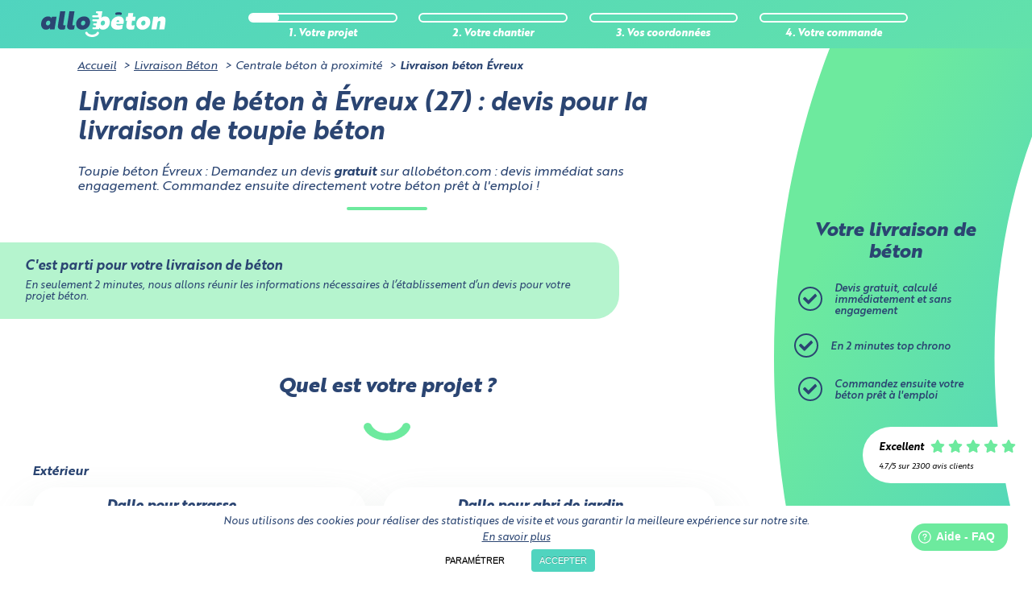

--- FILE ---
content_type: text/html; charset=UTF-8
request_url: https://www.allobeton.com/localites/evreux-27000
body_size: 26216
content:
<!DOCTYPE html>
<html lang="fr">
    <head>
                            <meta charset="utf-8">
            <meta http-equiv="X-UA-Compatible" content="IE=Edge">
            <title>        Livraison béton à Évreux (27) devis toupie béton - allobeton.com
</title>
                            <meta name="description" content="Faites votre devis de Centrale à béton à Évreux (27) avec allobéton ! Allobéton, c'est : un devis GRATUIT, simple et sans engagement pour votre béton pour dalle, terrasse, fondations, semelles...">
            
            <link rel="icon" type="image/png" href="/img/favicon.png">
            <link rel="canonical" href="https://www.allobeton.com/localites/evreux-27000">
            <meta name="viewport" content="width=device-width, initial-scale=1">

                
    <link rel="stylesheet" href="/back/assets/css/plugins/select2/select2.css">
    <link rel="stylesheet" href="/assets/563791403db709e0ab62.css">
    <link rel="stylesheet" href="https://maxcdn.bootstrapcdn.com/font-awesome/4.3.0/css/font-awesome.min.css">
    <link rel="stylesheet" href="https://fonts.googleapis.com/css?family=Roboto:400,400italic,900,700,500">
    <link href="https://assets.calendly.com/assets/external/widget.css" rel="stylesheet">

            <!--[if lt IE 9]>
                <script src="https://oss.maxcdn.com/html5shiv/3.7.2/html5shiv.min.js"></script>
                <script src="https://oss.maxcdn.com/respond/1.4.2/respond.min.js"></script>
            <![endif]-->
        
    <meta name="sib_client_key" content="yl2vui1ya0wzc4ye4koza">

        
    
    <script>
	window.fwSettings={
    	'widget_id':80000010401
    };
    !function(){if("function"!=typeof window.FreshworksWidget){var n=function(){n.q.push(arguments)};n.q=[],window.FreshworksWidget=n}}()
</script>
<script type='text/javascript' src='https://euc-widget.freshworks.com/widgets/80000010401.js' async defer></script>

    </head>
    <body class="quotation-page">
                
<header>
    <div class="hidden-desktop">

<div class="mobile-header  hide-contact">
    <div class="contact-container hidden"><div class="phone-number">
    <span class="phone-icon"><svg xmlns="http://www.w3.org/2000/svg" viewBox="0 0 512 512"><!-- Font Awesome Free 5.15.4 by @fontawesome - https://fontawesome.com License - https://fontawesome.com/license/free (Icons: CC BY 4.0, Fonts: SIL OFL 1.1, Code: MIT License) --><path d="M497.39 361.8l-112-48a24 24 0 0 0-28 6.9l-49.6 60.6A370.66 370.66 0 0 1 130.6 204.11l60.6-49.6a23.94 23.94 0 0 0 6.9-28l-48-112A24.16 24.16 0 0 0 122.6.61l-104 24A24 24 0 0 0 0 48c0 256.5 207.9 464 464 464a24 24 0 0 0 23.4-18.6l24-104a24.29 24.29 0 0 0-14.01-27.6z"/></svg></span>
    <a href="tel:+33972551283" class="phone-link">09 72 55 12 83</a>
</div>
<div class="phone-description">
    <span>Conseils et Appel Gratuits</span>
    <img class="french-flag" src="/assets/french-flag.f3d6c5a8613305893724.png" alt="Drapeau français">
</div>
</div>
    <div class="allobeton-container">
        <div class="logo-container">
                            <a href="/">
                        <img src="/assets/primary-white-logo.1f21e1a0c25a8a65a2c4.svg" alt="allobéton">
                            </a>
                    </div>
        <div class="burger-menu">
            <span class="icon-bars"><svg xmlns="http://www.w3.org/2000/svg" viewBox="0 0 448 512"><!-- Font Awesome Free 5.15.4 by @fontawesome - https://fontawesome.com License - https://fontawesome.com/license/free (Icons: CC BY 4.0, Fonts: SIL OFL 1.1, Code: MIT License) --><path d="M16 132h416c8.837 0 16-7.163 16-16V76c0-8.837-7.163-16-16-16H16C7.163 60 0 67.163 0 76v40c0 8.837 7.163 16 16 16zm0 160h416c8.837 0 16-7.163 16-16v-40c0-8.837-7.163-16-16-16H16c-8.837 0-16 7.163-16 16v40c0 8.837 7.163 16 16 16zm0 160h416c8.837 0 16-7.163 16-16v-40c0-8.837-7.163-16-16-16H16c-8.837 0-16 7.163-16 16v40c0 8.837 7.163 16 16 16z"/></svg></span>
            <span class="icon-times hidden"><svg xmlns="http://www.w3.org/2000/svg" viewBox="0 0 352 512"><!-- Font Awesome Free 5.15.4 by @fontawesome - https://fontawesome.com License - https://fontawesome.com/license/free (Icons: CC BY 4.0, Fonts: SIL OFL 1.1, Code: MIT License) --><path d="M242.72 256l100.07-100.07c12.28-12.28 12.28-32.19 0-44.48l-22.24-22.24c-12.28-12.28-32.19-12.28-44.48 0L176 189.28 75.93 89.21c-12.28-12.28-32.19-12.28-44.48 0L9.21 111.45c-12.28 12.28-12.28 32.19 0 44.48L109.28 256 9.21 356.07c-12.28 12.28-12.28 32.19 0 44.48l22.24 22.24c12.28 12.28 32.2 12.28 44.48 0L176 322.72l100.07 100.07c12.28 12.28 32.2 12.28 44.48 0l22.24-22.24c12.28-12.28 12.28-32.19 0-44.48L242.72 256z"/></svg></span>
        </div>
    </div>
    <nav class="hidden">
        <div class="scroll-container">
            <ul>
                                
                    <li class="page-menu">
                        <div class="page-container">
                            <div>nos produits</div>
                                                            <div class="icon-angle-down"><svg xmlns="http://www.w3.org/2000/svg" viewBox="0 0 320 512"><!-- Font Awesome Free 5.15.4 by @fontawesome - https://fontawesome.com License - https://fontawesome.com/license/free (Icons: CC BY 4.0, Fonts: SIL OFL 1.1, Code: MIT License) --><path d="M143 352.3L7 216.3c-9.4-9.4-9.4-24.6 0-33.9l22.6-22.6c9.4-9.4 24.6-9.4 33.9 0l96.4 96.4 96.4-96.4c9.4-9.4 24.6-9.4 33.9 0l22.6 22.6c9.4 9.4 9.4 24.6 0 33.9l-136 136c-9.2 9.4-24.4 9.4-33.8 0z"/></svg></div>
                                <div class="icon-angle-right hidden"><svg xmlns="http://www.w3.org/2000/svg" viewBox="0 0 256 512"><!-- Font Awesome Free 5.15.4 by @fontawesome - https://fontawesome.com License - https://fontawesome.com/license/free (Icons: CC BY 4.0, Fonts: SIL OFL 1.1, Code: MIT License) --><path d="M224.3 273l-136 136c-9.4 9.4-24.6 9.4-33.9 0l-22.6-22.6c-9.4-9.4-9.4-24.6 0-33.9l96.4-96.4-96.4-96.4c-9.4-9.4-9.4-24.6 0-33.9L54.3 103c9.4-9.4 24.6-9.4 33.9 0l136 136c9.5 9.4 9.5 24.6.1 34z"/></svg></div>
                                                    </div>

                                                    <ul class="children-container hidden">
                                    
                                        <li>
                    <a href="/beton-pret-a-l-emploi">le béton prêt à l&#039;emploi</a>
                </li>
                            
    
                                    
    
                                    <li>
                    <a href="/prix-m3-beton">quel prix pour un m³ de béton ?</a>
                </li>
                            
    
            
                            </ul>
                                            </li>
                                    
                    <li class="page-menu">
                        <div class="page-container">
                            <div>la livraison de béton</div>
                                                            <div class="icon-angle-down"><svg xmlns="http://www.w3.org/2000/svg" viewBox="0 0 320 512"><!-- Font Awesome Free 5.15.4 by @fontawesome - https://fontawesome.com License - https://fontawesome.com/license/free (Icons: CC BY 4.0, Fonts: SIL OFL 1.1, Code: MIT License) --><path d="M143 352.3L7 216.3c-9.4-9.4-9.4-24.6 0-33.9l22.6-22.6c9.4-9.4 24.6-9.4 33.9 0l96.4 96.4 96.4-96.4c9.4-9.4 24.6-9.4 33.9 0l22.6 22.6c9.4 9.4 9.4 24.6 0 33.9l-136 136c-9.2 9.4-24.4 9.4-33.8 0z"/></svg></div>
                                <div class="icon-angle-right hidden"><svg xmlns="http://www.w3.org/2000/svg" viewBox="0 0 256 512"><!-- Font Awesome Free 5.15.4 by @fontawesome - https://fontawesome.com License - https://fontawesome.com/license/free (Icons: CC BY 4.0, Fonts: SIL OFL 1.1, Code: MIT License) --><path d="M224.3 273l-136 136c-9.4 9.4-24.6 9.4-33.9 0l-22.6-22.6c-9.4-9.4-9.4-24.6 0-33.9l96.4-96.4-96.4-96.4c-9.4-9.4-9.4-24.6 0-33.9L54.3 103c9.4-9.4 24.6-9.4 33.9 0l136 136c9.5 9.4 9.5 24.6.1 34z"/></svg></div>
                                                    </div>

                                                    <ul class="children-container hidden">
                                    
                                        
                                        <li>
                    <a href="/toupie-beton">la toupie béton</a>
                </li>
                            
    
                                    <li>
                    <a href="/camion-pompe">le camion pompe</a>
                </li>
                            
    
                                    <li>
                    <a href="/mixo-pompe">la mixopompe</a>
                </li>
                            
    
                                    <li>
                    <a href="/camion-tapis">le camion tapis</a>
                </li>
                            
    
                                    <li>
                    <a href="/capacite-toupie-beton">quelle est la capacité d&#039;une toupie béton ?</a>
                </li>
                            
    
            
                                    <li>
                    <a href="/prix-toupie-beton">combien coûte une toupie béton ?</a>
                </li>
                            
    
                                    <li>
                    <a href="/livraison-toupie-beton-samedi">la livraison de béton le samedi</a>
                </li>
                            
    
                                    <li>
                    <a href="/livraison-beton">livraison béton</a>
                </li>
                            
    
            
                            </ul>
                                            </li>
                                    
                    <li class="page-menu">
                        <div class="page-container">
                            <div>nos tutos travaux</div>
                                                            <div class="icon-angle-down"><svg xmlns="http://www.w3.org/2000/svg" viewBox="0 0 320 512"><!-- Font Awesome Free 5.15.4 by @fontawesome - https://fontawesome.com License - https://fontawesome.com/license/free (Icons: CC BY 4.0, Fonts: SIL OFL 1.1, Code: MIT License) --><path d="M143 352.3L7 216.3c-9.4-9.4-9.4-24.6 0-33.9l22.6-22.6c9.4-9.4 24.6-9.4 33.9 0l96.4 96.4 96.4-96.4c9.4-9.4 24.6-9.4 33.9 0l22.6 22.6c9.4 9.4 9.4 24.6 0 33.9l-136 136c-9.2 9.4-24.4 9.4-33.8 0z"/></svg></div>
                                <div class="icon-angle-right hidden"><svg xmlns="http://www.w3.org/2000/svg" viewBox="0 0 256 512"><!-- Font Awesome Free 5.15.4 by @fontawesome - https://fontawesome.com License - https://fontawesome.com/license/free (Icons: CC BY 4.0, Fonts: SIL OFL 1.1, Code: MIT License) --><path d="M224.3 273l-136 136c-9.4 9.4-24.6 9.4-33.9 0l-22.6-22.6c-9.4-9.4-9.4-24.6 0-33.9l96.4-96.4-96.4-96.4c-9.4-9.4-9.4-24.6 0-33.9L54.3 103c9.4-9.4 24.6-9.4 33.9 0l136 136c9.5 9.4 9.5 24.6.1 34z"/></svg></div>
                                                    </div>

                                                    <ul class="children-container hidden">
                                    
                                        
                                        <li>
                    <a href="/prix-m3-beton-fondation">combien coûte un m³ de béton de fondation?</a>
                </li>
                            
    
                                    <li>
                    <a href="/profondeur-fondation">quelle profondeur pour vos fondations ?</a>
                </li>
                            
    
            
                                    
                                        <li>
                    <a href="/mur-de-soutenement">construire un mur de soutènement</a>
                </li>
                            
    
                                    <li>
                    <a href="/mur-de-cloture">construire un mur de cloture</a>
                </li>
                            
    
            
                                    <li>
                    <a href="/dalle-beton">la dalle béton</a>
                </li>
                            
                                        <li>
                    <a href="/couler-une-dalle">couler une dalle béton</a>
                </li>
                            
    
                                    <li>
                    <a href="/epaisseur-dalle-beton">quelle épaisseur pour une dalle de béton ?</a>
                </li>
                            
    
                                    <li>
                    <a href="/dalle-exterieur">couler une dalle extérieure</a>
                </li>
                            
    
                                    <li>
                    <a href="/dalle-terrasse-beton">faire une dalle de terrasse en béton</a>
                </li>
                            
    
                                    <li>
                    <a href="/dalle-beton-flottante">couler une dalle de béton flottante</a>
                </li>
                            
    
            
                                    <li>
                    <a href="/radier">les radiers</a>
                </li>
                            
    
                                    <li>
                    <a href="/piscine-beton">construire une piscine en béton</a>
                </li>
                            
    
                                    <li>
                    <a href="/coffrage">les coffrages</a>
                </li>
                            
                                        <li>
                    <a href="/planche-de-coffrage">les planches de coffrage</a>
                </li>
                            
    
                                    <li>
                    <a href="/coffrage-dalle-beton">comment réaliser le coffrage d&#039;une dalle béton ?</a>
                </li>
                            
    
            
                                    <li>
                    <a href="/terrassement">le terrassement</a>
                </li>
                            
    
                                    <li>
                    <a href="/carport">construire un carport</a>
                </li>
                            
    
            
                            </ul>
                                            </li>
                                    
                    <li class="page-menu">
                        <div class="page-container">
                            <div>préparer ses travaux</div>
                                                            <div class="icon-angle-down"><svg xmlns="http://www.w3.org/2000/svg" viewBox="0 0 320 512"><!-- Font Awesome Free 5.15.4 by @fontawesome - https://fontawesome.com License - https://fontawesome.com/license/free (Icons: CC BY 4.0, Fonts: SIL OFL 1.1, Code: MIT License) --><path d="M143 352.3L7 216.3c-9.4-9.4-9.4-24.6 0-33.9l22.6-22.6c9.4-9.4 24.6-9.4 33.9 0l96.4 96.4 96.4-96.4c9.4-9.4 24.6-9.4 33.9 0l22.6 22.6c9.4 9.4 9.4 24.6 0 33.9l-136 136c-9.2 9.4-24.4 9.4-33.8 0z"/></svg></div>
                                <div class="icon-angle-right hidden"><svg xmlns="http://www.w3.org/2000/svg" viewBox="0 0 256 512"><!-- Font Awesome Free 5.15.4 by @fontawesome - https://fontawesome.com License - https://fontawesome.com/license/free (Icons: CC BY 4.0, Fonts: SIL OFL 1.1, Code: MIT License) --><path d="M224.3 273l-136 136c-9.4 9.4-24.6 9.4-33.9 0l-22.6-22.6c-9.4-9.4-9.4-24.6 0-33.9l96.4-96.4-96.4-96.4c-9.4-9.4-9.4-24.6 0-33.9L54.3 103c9.4-9.4 24.6-9.4 33.9 0l136 136c9.5 9.4 9.5 24.6.1 34z"/></svg></div>
                                                    </div>

                                                    <ul class="children-container hidden">
                                    
                                        <li>
                    <a href="/le-permis-de-construire">tout savoir sur le permis de construire</a>
                </li>
                            
                                        <li>
                    <a href="/permis-de-construire-maison-individuelle">cas concret : permis de construire pour une maison individuelle</a>
                </li>
                            
    
                                    <li>
                    <a href="/permis-de-construire-extension">cas concret : permis de construire pour une  extension</a>
                </li>
                            
    
                                    <li>
                    <a href="/permis-de-construire-garage-40m2">cas concret : permis de construire garage</a>
                </li>
                            
    
                                    <li>
                    <a href="/permis-de-construire-terrasse">cas concret : permis de construire pour une terrasse</a>
                </li>
                            
    
                                    <li>
                    <a href="/permis-de-construire-veranda">cas concret : permis de construire pour une véranda</a>
                </li>
                            
    
                                    <li>
                    <a href="/chalet-sans-permis-de-construire">cas concret : permis de construire pour un chalet</a>
                </li>
                            
    
            
                                    <li>
                    <a href="/la-declaration-prealable-de-travaux">tout savoir sur la déclaration préalable de travaux</a>
                </li>
                            
    
                                    <li>
                    <a href="/permis-de-construire-ou-declaration-de-travaux%3F">permis de construire ou déclaration de travaux?</a>
                </li>
                            
    
                                    <li>
                    <a href="/equipements-protection">se protéger lors du coulage du béton</a>
                </li>
                            
    
                                    <li>
                    <a href="/outils">tous les outils pour vos travaux</a>
                </li>
                            
    
                                    
    
            
                            </ul>
                                            </li>
                            </ul>
            <div class="quotation-button">
                <a href="/devis">devis gratuit</a>
            </div>
        </div>
    </nav>
</div>

</div>
    <div class="hidden-mobile hidden-tablet hidden-small-screen header">
        <div class="logo-container">
                            <a href="/">
                        <img src="/assets/primary-white-logo.1f21e1a0c25a8a65a2c4.svg" alt="allobéton">
                            </a>
                    </div>
        <div class="content-container">
                <div>
        
<div class="progress-bar">
                <div class="bar-step" data-step-number="1">
        <div class="bar-step-progression">
            <div class="progress"></div>
        </div>
        <div class="bar-step-name hidden-mobile hidden-tablet">1. Votre projet</div>
    </div>
        
                <div class="bar-step" data-step-number="2">
        <div class="bar-step-progression">
            <div class="progress"></div>
        </div>
        <div class="bar-step-name hidden-mobile hidden-tablet">2. Votre chantier</div>
    </div>
        
                <div class="bar-step" data-step-number="3">
        <div class="bar-step-progression">
            <div class="progress"></div>
        </div>
        <div class="bar-step-name hidden-mobile hidden-tablet">3. Vos coordonnées</div>
    </div>
        
                <div class="bar-step" data-step-number="4">
        <div class="bar-step-progression">
            <div class="progress"></div>
        </div>
        <div class="bar-step-name hidden-mobile hidden-tablet">4. Votre commande</div>
    </div>
        
    </div>


    </div>
        </div>
        <div class="hidden">
            <div class="contact-container"><div class="phone-number">
    <span class="phone-icon"><svg xmlns="http://www.w3.org/2000/svg" viewBox="0 0 512 512"><!-- Font Awesome Free 5.15.4 by @fontawesome - https://fontawesome.com License - https://fontawesome.com/license/free (Icons: CC BY 4.0, Fonts: SIL OFL 1.1, Code: MIT License) --><path d="M497.39 361.8l-112-48a24 24 0 0 0-28 6.9l-49.6 60.6A370.66 370.66 0 0 1 130.6 204.11l60.6-49.6a23.94 23.94 0 0 0 6.9-28l-48-112A24.16 24.16 0 0 0 122.6.61l-104 24A24 24 0 0 0 0 48c0 256.5 207.9 464 464 464a24 24 0 0 0 23.4-18.6l24-104a24.29 24.29 0 0 0-14.01-27.6z"/></svg></span>
    <a href="tel:+33972551283" class="phone-link">09 72 55 12 83</a>
</div>
<div class="phone-description">
    <span>Conseils et Appel Gratuits</span>
    <img class="french-flag" src="/assets/french-flag.f3d6c5a8613305893724.png" alt="Drapeau français">
</div>
</div>
        </div>
    </div>
</header>


    <main class="hide-contact">
                
            <div class="location-page">
        <div class="location-form-header">
            <div class="location-title-header">
                                    <ol class="breadcrumb">
                        <li><a href="/">Accueil</a></li>
                        <li><a href="/livraison-beton">Livraison Béton</a></li>
                        <li>Centrale béton à proximité</li>
                        <li class="active">Livraison béton Évreux </li>
                    </ol>
                
                <h1>
                    Livraison de béton à Évreux (27)&nbsp;: devis pour la livraison de toupie béton
                </h1>
                <p>
                    Toupie béton Évreux&nbsp;: Demandez un devis <strong>gratuit</strong> sur allobéton.com&nbsp;:
                    devis immédiat sans engagement. Commandez ensuite directement votre béton prêt à l'emploi&nbsp;!
                </p>
            </div>
            <div class="green-border"></div>
        </div>
<div class="form-container">
    

    <form method="post" class="quotation-form" name="quotationForm" data-submit-check="">
                
<div data-step="project-type" class="quotation-step active">
    <div class="rounded-header-mobile header-mobile hidden show-mobile show-tablet">
        <div class="container">
            <p id="first-page-title" class="title">Votre livraison<br>de béton</p>
            
<div class="actions-row">
    <ul>
                        <li >
        <a href="/devis">
            <div><svg xmlns="http://www.w3.org/2000/svg" viewBox="0 0 512 512"><!-- Font Awesome Free 5.15.4 by @fontawesome - https://fontawesome.com License - https://fontawesome.com/license/free (Icons: CC BY 4.0, Fonts: SIL OFL 1.1, Code: MIT License) --><path d="M173.898 439.404l-166.4-166.4c-9.997-9.997-9.997-26.206 0-36.204l36.203-36.204c9.997-9.998 26.207-9.998 36.204 0L192 312.69 432.095 72.596c9.997-9.997 26.207-9.997 36.204 0l36.203 36.204c9.997 9.997 9.997 26.206 0 36.204l-294.4 294.401c-9.998 9.997-26.207 9.997-36.204-.001z"/></svg></div>
            <div>
                <span>Devis gratuit,<br />
calculé immédiatement et sans engagement</span>
            </div>
        </a>
    </li>

                        <li  class="action-middle" >
        <a href="/devis">
            <div><svg xmlns="http://www.w3.org/2000/svg" viewBox="0 0 512 512"><!-- Font Awesome Free 5.15.4 by @fontawesome - https://fontawesome.com License - https://fontawesome.com/license/free (Icons: CC BY 4.0, Fonts: SIL OFL 1.1, Code: MIT License) --><path d="M173.898 439.404l-166.4-166.4c-9.997-9.997-9.997-26.206 0-36.204l36.203-36.204c9.997-9.998 26.207-9.998 36.204 0L192 312.69 432.095 72.596c9.997-9.997 26.207-9.997 36.204 0l36.203 36.204c9.997 9.997 9.997 26.206 0 36.204l-294.4 294.401c-9.998 9.997-26.207 9.997-36.204-.001z"/></svg></div>
            <div>
                <span>En 2<br />
minutes<br />
top chrono</span>
            </div>
        </a>
    </li>

                        <li >
        <a href="/devis">
            <div><svg xmlns="http://www.w3.org/2000/svg" viewBox="0 0 512 512"><!-- Font Awesome Free 5.15.4 by @fontawesome - https://fontawesome.com License - https://fontawesome.com/license/free (Icons: CC BY 4.0, Fonts: SIL OFL 1.1, Code: MIT License) --><path d="M173.898 439.404l-166.4-166.4c-9.997-9.997-9.997-26.206 0-36.204l36.203-36.204c9.997-9.998 26.207-9.998 36.204 0L192 312.69 432.095 72.596c9.997-9.997 26.207-9.997 36.204 0l36.203 36.204c9.997 9.997 9.997 26.206 0 36.204l-294.4 294.401c-9.998 9.997-26.207 9.997-36.204-.001z"/></svg></div>
            <div>
                <span>Commandez ensuite votre béton prêt à l&#039;emploi</span>
            </div>
        </a>
    </li>

            </ul>
</div>


        </div>
    </div>
    <div class="hidden-mobile hidden-tablet">
        <div class="alert-block alert-default">
    <div class="container">
                        <div class="alert-title">C'est parti pour votre livraison de béton</div>
                <div>En seulement 2 minutes, nous allons réunir les informations nécessaires à l’établissement d’un devis pour votre projet béton.</div>
                </div>
</div>
    </div>
    <div class="container" id="first_question">
        <div>            <label class="head-content separator required">Quel est votre projet ?</label><div id="final_use" data-error-message="Précisez quel est votre projet." class="radio-boxes">
                                    <fieldset>
                    <legend>Extérieur</legend>
                                            <div class="radio-box"><input type="radio" id="final_use_0" name="final_use" required="required" class="button-step" data-targetstep="quantity" value="terrace" /><label  for="final_use_0"class="prioritised with-image">
                    <img src="/img/final_use_terrace.png" alt="final_use.values.terrace" class="final-use-img" />
        
        <p>
            Dalle pour terrasse
                            <br />
                <small>Une belle dalle pour poser votre salon de jardin, votre barbecue et profiter de belles soirées d'été.</small>
                    </p>
    </label></div>
                                            <div class="radio-box"><input type="radio" id="final_use_1" name="final_use" required="required" class="button-step" data-targetstep="quantity" value="garden_shed" /><label  for="final_use_1"class="prioritised with-image">
                    <img src="/img/final_use_garden_shed.png" alt="final_use.values.garden_shed" class="final-use-img" />
        
        <p>
            Dalle pour abri de jardin
                            <br />
                <small>Pour tout support de cabane / chalet de jardin, un espace de stockage supplémentaire est toujours bienvenu&nbsp;!</small>
                    </p>
    </label></div>
                                            <div class="radio-box"><input type="radio" id="final_use_2" name="final_use" required="required" class="button-step" data-targetstep="quantity" value="outside_slab" /><label  for="final_use_2"class="prioritised with-image">
                    <img src="/img/final_use_outside_slab.png" alt="final_use.values.outside_slab" class="final-use-img" />
        
        <p>
            Autre dalle extérieure
                            <br />
                <small>Pour toute autre dalle à l'extérieur&nbsp;: parking, seuil de portail, allée de jardin, support de piscine hors-sol, dalle de carport, etc.</small>
                    </p>
    </label></div>
                                            <div class="radio-box"><input type="radio" id="final_use_3" name="final_use" required="required" class="button-step" data-targetstep="quantity" value="closing_wall_fundation" /><label  for="final_use_3"class="prioritised with-image">
                    <img src="/img/final_use_closing_wall_fundation.png" alt="final_use.values.closing_wall_fundation" class="final-use-img" />
        
        <p>
            Fondation de mur de clôture ou de soutènement
                            <br />
                <small>Pour les semelles de muret, les piliers de portail ou les murs de soutènement.</small>
                    </p>
    </label></div>
                                    </fieldset>
                            <fieldset>
                    <legend>Maison individuelle</legend>
                                            <div class="radio-box"><input type="radio" id="final_use_4" name="final_use" required="required" class="button-step" data-targetstep="quantity" value="inside_slab" /><label  for="final_use_4"class="prioritised with-image">
                    <img src="/img/final_use_inside_slab.png" alt="final_use.values.inside_slab" class="final-use-img" />
        
        <p>
            Dalle intérieur
                            <br />
                <small>Pour une dalle protégée des conditions extérieures - attention, ne convient pas pour les planchers chauffants.</small>
                    </p>
    </label></div>
                                            <div class="radio-box"><input type="radio" id="final_use_5" name="final_use" required="required" class="button-step" data-targetstep="quantity" value="beam_and_block_floor" /><label  for="final_use_5"class="prioritised with-image">
                    <img src="/img/final_use_inside_slab.png" alt="final_use.values.beam_and_block_floor" class="final-use-img" />
        
        <p>
            Plancher poutrelles hourdis
                            <br />
                <small>Pour une dalle protégée des conditions extérieures - attention, ne convient pas pour les planchers chauffants.</small>
                    </p>
    </label></div>
                                            <div class="radio-box"><input type="radio" id="final_use_6" name="final_use" required="required" class="button-step" data-targetstep="quantity" value="traditional_fundations" /><label  for="final_use_6"class="prioritised with-image">
                    <img src="/img/final_use_traditional_fundations.png" alt="final_use.values.traditional_fundations" class="final-use-img" />
        
        <p>
            Fondations traditionnelles
                            <br />
                <small>Vous voulez construire ou agrandir votre maison, votre garage, un hangar&nbsp;? C'est ici pour des fondations solides&nbsp;!</small>
                    </p>
    </label></div>
                                    </fieldset>
                            <fieldset>
                    <legend>Autre Extérieur</legend>
                                            <div class="radio-box"><input type="radio" id="final_use_7" name="final_use" required="required" class="button-step" data-targetstep="quantity" value="garage_descent" /><label  for="final_use_7">
        
        <p>
            Descente de garage
                            <br />
                <small>Et votre véhicule aura un bel accès&nbsp;!</small>
                    </p>
    </label></div>
                                            <div class="radio-box"><input type="radio" id="final_use_8" name="final_use" required="required" class="button-step" data-targetstep="quantity" value="outdoor_sailing" /><label  for="final_use_8">
        
        <p>
            Voile extérieur (mur)
                            <br />
                <small>Pour un mur extérieur - Convient pour le remplissage de blocs à bancher.</small>
                    </p>
    </label></div>
                                            <div class="radio-box"><input type="radio" id="final_use_9" name="final_use" required="required" class="button-step" data-targetstep="quantity" value="pool_raft" /><label  for="final_use_9">
        
        <p>
            Radier piscine enterrée
                            <br />
                <small>Pour les fondations de votre piscine creusée.</small>
                    </p>
    </label></div>
                                            <div class="radio-box"><input type="radio" id="final_use_10" name="final_use" required="required" class="button-step" data-targetstep="quantity" value="sailing_covered_pool" /><label  for="final_use_10">
        
        <p>
            Voile de piscine (mur)
                            <br />
                <small>Pour les parois de votre piscine creusée - Convient pour le remplissage de blocs à bancher.</small>
                    </p>
    </label></div>
                                    </fieldset>
                            <fieldset>
                    <legend>Autre Maison Individuelle</legend>
                                            <div class="radio-box"><input type="radio" id="final_use_11" name="final_use" required="required" class="button-step" data-targetstep="quantity" value="cleanness_slab" /><label  for="final_use_11">
        
        <p>
            Dalle de propreté avant fondations
                            <br />
                <small>Du béton de propreté sans aucune résistance pour préparer le coulage.</small>
                    </p>
    </label></div>
                                            <div class="radio-box"><input type="radio" id="final_use_12" name="final_use" required="required" class="button-step" data-targetstep="quantity" value="indoor_sailing" /><label  for="final_use_12">
        
        <p>
            Voile intérieur (mur)
                            <br />
                <small>Pour le coulage de murs à l'intérieur, protégés des conditions extérieures.</small>
                    </p>
    </label></div>
                                    </fieldset>
                            <fieldset>
                    <legend>Agricole</legend>
                                            <div class="radio-box"><input type="radio" id="final_use_13" name="final_use" required="required" class="button-step" data-targetstep="quantity" value="agricultural_shed_slab" /><label  for="final_use_13">
        
        <p>
            Dalle pour hangar agricole hors bétail
                            <br />
                <small>Pour toute dalle dans un hangar qui n'accueillera pas d'animaux, uniquement des machines ou des véhicules.</small>
                    </p>
    </label></div>
                                    </fieldset>
                            <fieldset id="other-projects">
            <legend>Autres projets</legend>
            <div class="radio-box">
                <label class="prioritised">
                    <p>Autres projets</p>
                    <small>Vous avez un projet différent&nbsp;? Vous aurez plus de choix ici.</small>
                </label>
            </div>
        </fieldset>
    </div></div><textarea id="other_concrete_type" name="other_concrete_type" placeholder="De quel type de béton avez-vous besoin précisément ?" class="input-text hidden no-error-message"></textarea>    <button type="button" class="button-step btn btn-block btn-large btn-primary hidden" data-targetstep="quantity">Suivant</button>

    </div>
</div>
        
<div data-step="quantity"
    class="quotation-step"
     data-custom-validation="validateQuantity"    >
            <div class="step-form-container">
        <div class="step-form-content-full step-form-header">
                <span class="previous-button "><svg xmlns="http://www.w3.org/2000/svg" width="25" height="25"><g stroke="#2b4572" stroke-width="2" fill="none"><circle cx="12.5" cy="12.5" r="12.5" stroke="none"/><circle cx="12.5" cy="12.5" r="11.5"/></g><path d="M14.315 6.535l-5.883 6.32 5.883 5.611" stroke-linecap="round" stroke="#2b4572" stroke-width="2" fill="none"/></svg></span>

            <div class="hidden show-mobile show-tablet progress-bar-container">
                
<div class="progress-bar">
                <div class="bar-step" data-step-number="1">
        <div class="bar-step-progression">
            <div class="progress"></div>
        </div>
        <div class="bar-step-name hidden-mobile hidden-tablet">1. Votre projet</div>
    </div>
        
                <div class="bar-step" data-step-number="2">
        <div class="bar-step-progression">
            <div class="progress"></div>
        </div>
        <div class="bar-step-name hidden-mobile hidden-tablet">2. Votre chantier</div>
    </div>
        
                <div class="bar-step" data-step-number="3">
        <div class="bar-step-progression">
            <div class="progress"></div>
        </div>
        <div class="bar-step-name hidden-mobile hidden-tablet">3. Vos coordonnées</div>
    </div>
        
                <div class="bar-step" data-step-number="4">
        <div class="bar-step-progression">
            <div class="progress"></div>
        </div>
        <div class="bar-step-name hidden-mobile hidden-tablet">4. Votre commande</div>
    </div>
        
    </div>


            </div>
        </div>
        <div class="step-form-content container">
            <div class="step-form">
                        <div>            <label for="quantity" class="required">Quel est le volume de béton (en&nbsp;m³)&nbsp;?</label>    <div class="quantity-input-wrapper input-wrapper">
            <input type="text" id="quantity" name="quantity" required="required" inputmode="decimal" placeholder="0" pattern="^[0-9]+([,.][0-9]+)?$" data-error-message="Merci d’entrer une valeur de 1m3 au minimum et 50m3 maximum, par paliers de 0,25m3" class="quantity-input" size="1" />
        <span>m³</span>
    </div>
</div>
        <i>Attention, il faut indiquer le volume total, pas la superficie</i>
        <div class="hidden info-box info-box-error low-volume-alert">
            <div class="info-box-icon"><svg xmlns="http://www.w3.org/2000/svg" viewBox="0 0 576 512"><!-- Font Awesome Free 5.15.4 by @fontawesome - https://fontawesome.com License - https://fontawesome.com/license/free (Icons: CC BY 4.0, Fonts: SIL OFL 1.1, Code: MIT License) --><path d="M569.517 440.013C587.975 472.007 564.806 512 527.94 512H48.054c-36.937 0-59.999-40.055-41.577-71.987L246.423 23.985c18.467-32.009 64.72-31.951 83.154 0l239.94 416.028zM288 354c-25.405 0-46 20.595-46 46s20.595 46 46 46 46-20.595 46-46-20.595-46-46-46zm-43.673-165.346l7.418 136c.347 6.364 5.609 11.346 11.982 11.346h48.546c6.373 0 11.635-4.982 11.982-11.346l7.418-136c.375-6.874-5.098-12.654-11.982-12.654h-63.383c-6.884 0-12.356 5.78-11.981 12.654z"/></svg></div>
            Merci d'enter une valeur de 1m³ minimum.
        </div>
        <div class="hidden info-box info-box-warning round-quantity-alert">
            <div class="info-box-icon"><svg xmlns="http://www.w3.org/2000/svg" viewBox="0 0 576 512"><!-- Font Awesome Free 5.15.4 by @fontawesome - https://fontawesome.com License - https://fontawesome.com/license/free (Icons: CC BY 4.0, Fonts: SIL OFL 1.1, Code: MIT License) --><path d="M569.517 440.013C587.975 472.007 564.806 512 527.94 512H48.054c-36.937 0-59.999-40.055-41.577-71.987L246.423 23.985c18.467-32.009 64.72-31.951 83.154 0l239.94 416.028zM288 354c-25.405 0-46 20.595-46 46s20.595 46 46 46 46-20.595 46-46-20.595-46-46-46zm-43.673-165.346l7.418 136c.347 6.364 5.609 11.346 11.982 11.346h48.546c6.373 0 11.635-4.982 11.982-11.346l7.418-136c.375-6.874-5.098-12.654-11.982-12.654h-63.383c-6.884 0-12.356 5.78-11.981 12.654z"/></svg></div>
            Ce volume sera arrondi à 0,25m³ au-dessus
        </div>
        <div class="hidden info-box info-box-warning big-volume-alert">
            <div class="info-box-icon"><svg xmlns="http://www.w3.org/2000/svg" viewBox="0 0 576 512"><!-- Font Awesome Free 5.15.4 by @fontawesome - https://fontawesome.com License - https://fontawesome.com/license/free (Icons: CC BY 4.0, Fonts: SIL OFL 1.1, Code: MIT License) --><path d="M569.517 440.013C587.975 472.007 564.806 512 527.94 512H48.054c-36.937 0-59.999-40.055-41.577-71.987L246.423 23.985c18.467-32.009 64.72-31.951 83.154 0l239.94 416.028zM288 354c-25.405 0-46 20.595-46 46s20.595 46 46 46 46-20.595 46-46-20.595-46-46-46zm-43.673-165.346l7.418 136c.347 6.364 5.609 11.346 11.982 11.346h48.546c6.373 0 11.635-4.982 11.982-11.346l7.418-136c.375-6.874-5.098-12.654-11.982-12.654h-63.383c-6.884 0-12.356 5.78-11.981 12.654z"/></svg></div>
            Etes-vous sûr d'avoir indiqué le bon volume ? Par exemple, 30m&sup3; correspondent à 4 camions toupies pleins. Cela permet de couler une dalle de 300m&sup2; sur 10 cm d'épaisseur.
        </div>
        <div class="hidden info-box info-box-error big-volume-alert">
            <div class="info-box-icon"><svg xmlns="http://www.w3.org/2000/svg" viewBox="0 0 576 512"><!-- Font Awesome Free 5.15.4 by @fontawesome - https://fontawesome.com License - https://fontawesome.com/license/free (Icons: CC BY 4.0, Fonts: SIL OFL 1.1, Code: MIT License) --><path d="M569.517 440.013C587.975 472.007 564.806 512 527.94 512H48.054c-36.937 0-59.999-40.055-41.577-71.987L246.423 23.985c18.467-32.009 64.72-31.951 83.154 0l239.94 416.028zM288 354c-25.405 0-46 20.595-46 46s20.595 46 46 46 46-20.595 46-46-20.595-46-46-46zm-43.673-165.346l7.418 136c.347 6.364 5.609 11.346 11.982 11.346h48.546c6.373 0 11.635-4.982 11.982-11.346l7.418-136c.375-6.874-5.098-12.654-11.982-12.654h-63.383c-6.884 0-12.356 5.78-11.981 12.654z"/></svg></div>
            Veuillez saisir un volume inférieur à 50m&sup3; (7 camions toupies complets).
        </div>
        <button type="button" class="btn btn-secondary btn-block" data-modal="volume-calculator-modal">Calculer mon volume</button>
            <button type="button" class="button-step btn btn-block btn-large btn-primary" data-targetstep="options-choice">Suivant</button>

                </div>
        </div>
        <div class="step-form-content-full">
                                </div>
    </div>
</div>
        

<div data-step="options-choice"
    class="quotation-step"
        >
            <div class="step-form-container">
        <div class="step-form-content-full step-form-header">
                <span class="previous-button "><svg xmlns="http://www.w3.org/2000/svg" width="25" height="25"><g stroke="#2b4572" stroke-width="2" fill="none"><circle cx="12.5" cy="12.5" r="12.5" stroke="none"/><circle cx="12.5" cy="12.5" r="11.5"/></g><path d="M14.315 6.535l-5.883 6.32 5.883 5.611" stroke-linecap="round" stroke="#2b4572" stroke-width="2" fill="none"/></svg></span>

            <div class="hidden show-mobile show-tablet progress-bar-container">
                
<div class="progress-bar">
                <div class="bar-step" data-step-number="1">
        <div class="bar-step-progression">
            <div class="progress"></div>
        </div>
        <div class="bar-step-name hidden-mobile hidden-tablet">1. Votre projet</div>
    </div>
        
                <div class="bar-step" data-step-number="2">
        <div class="bar-step-progression">
            <div class="progress"></div>
        </div>
        <div class="bar-step-name hidden-mobile hidden-tablet">2. Votre chantier</div>
    </div>
        
                <div class="bar-step" data-step-number="3">
        <div class="bar-step-progression">
            <div class="progress"></div>
        </div>
        <div class="bar-step-name hidden-mobile hidden-tablet">3. Vos coordonnées</div>
    </div>
        
                <div class="bar-step" data-step-number="4">
        <div class="bar-step-progression">
            <div class="progress"></div>
        </div>
        <div class="bar-step-name hidden-mobile hidden-tablet">4. Votre commande</div>
    </div>
        
    </div>


            </div>
        </div>
        <div class="step-form-content container">
            <div class="step-form">
                        <p class="question">Souhaitez-vous ajouter<br>des fibres ou options spécifiques&nbsp;?</p>

            <button id="toggle-more-option" type="button" class="button-step btn btn-block btn-form-choice" data-targetstep="options">Oui</button>

            <button type="button" class="button-step btn btn-block btn-form-choice" data-targetstep="truck-can-enter">Non</button>


        <div class="info-box">
            Nous ne proposons que du béton ordinaire. Nous ne vendons ni béton autonivelant ni décoratif (désactivé, lavé, coloré, etc.).
            Les options disponibles vous permettent d'optimiser les caractéristiques de votre béton en fonction de la consistance souhaitée, de la météo, etc.
        </div>
                </div>
        </div>
        <div class="step-form-content-full">
                                </div>
    </div>
</div>
        

<div data-step="options"
    class="quotation-step"
        >
            <div class="step-form-container">
        <div class="step-form-content-full step-form-header">
                <span class="previous-button "><svg xmlns="http://www.w3.org/2000/svg" width="25" height="25"><g stroke="#2b4572" stroke-width="2" fill="none"><circle cx="12.5" cy="12.5" r="12.5" stroke="none"/><circle cx="12.5" cy="12.5" r="11.5"/></g><path d="M14.315 6.535l-5.883 6.32 5.883 5.611" stroke-linecap="round" stroke="#2b4572" stroke-width="2" fill="none"/></svg></span>

            <div class="hidden show-mobile show-tablet progress-bar-container">
                
<div class="progress-bar">
                <div class="bar-step" data-step-number="1">
        <div class="bar-step-progression">
            <div class="progress"></div>
        </div>
        <div class="bar-step-name hidden-mobile hidden-tablet">1. Votre projet</div>
    </div>
        
                <div class="bar-step" data-step-number="2">
        <div class="bar-step-progression">
            <div class="progress"></div>
        </div>
        <div class="bar-step-name hidden-mobile hidden-tablet">2. Votre chantier</div>
    </div>
        
                <div class="bar-step" data-step-number="3">
        <div class="bar-step-progression">
            <div class="progress"></div>
        </div>
        <div class="bar-step-name hidden-mobile hidden-tablet">3. Vos coordonnées</div>
    </div>
        
                <div class="bar-step" data-step-number="4">
        <div class="bar-step-progression">
            <div class="progress"></div>
        </div>
        <div class="bar-step-name hidden-mobile hidden-tablet">4. Votre commande</div>
    </div>
        
    </div>


            </div>
        </div>
        <div class="step-form-content container">
            <div class="step-form">
                        <p class="question">Quelles options voulez vous ajouter ?</p>

        <div>
            <fieldset class="collapsible" data-checkbox-group>
                <legend class="collapsible-title">Consistance</legend>
                <div class="collapsible-content">
                    <div class="input-checkable">
                        <input type="checkbox" id="default_consistance_additive" name="default_consistance_additive" value="1" />
                                    <label id="consistancy_normal" for="default_consistance_additive">Consistance standard</label>
                    </div>
                    <div class="input-checkable input-info">
                        <input type="checkbox" id="plasticizer_additive" name="plasticizer_additive" value="1" />
                                    <label id="consistancy_fluider" for="plasticizer_additive">Béton plus fluide</label>

                        <div class="info-content info-box">
                            Consistance (S4) plus fluide que du béton standard pour une meilleure maniabilité
                        </div>
                    </div>
                    <div class="input-checkable input-info">
                        <input type="checkbox" id="stiff_additive" name="stiff_additive" value="1" />
                                    <label id="consistancy_firmer" for="stiff_additive">Béton plus ferme</label>

                        <div class="info-content info-box">
                            Consistance (S2) plus ferme que du béton standard - recommandé uniquement dans le cas de dalles en forte pente, par exemple descente de garage
                        </div>
                    </div>
                </div>
            </fieldset>
            <fieldset class="collapsible" data-checkbox-group>
                <legend class="collapsible-title">En fonction de la météo</legend>
                <div class="collapsible-content">
                    <div class="input-checkable">
                        <input type="checkbox" id="default_weather_additive" name="default_weather_additive" value="1" />
                                    <label id="additive_none" for="default_weather_additive">Pas d'adjuvant météo</label>
                    </div>
                    <div class="input-checkable input-info">
                        <input type="checkbox" id="retarder_additive" name="retarder_additive" value="1" />
                                    <label id="additive_retarder" for="retarder_additive">Par temps chaud : retardateur</label>

                        <div class="info-content info-box">
                            Retarde la prise du béton par temps chaud, température &gt;25°C
                        </div>
                    </div>
                    <div class="input-checkable input-info">
                        <input type="checkbox" id="accelerator_additive" name="accelerator_additive" value="1" />
                                    <label id="additive_accelerator" for="accelerator_additive">Par temps froid : accélérateur</label>

                        <div class="info-content info-box">
                            Facilite la prise du béton par temps froid, température &lt;10°C
                        </div>
                    </div>
                </div>
            </fieldset>
            <fieldset class="collapsible" data-checkbox-group>
                <legend class="collapsible-title">Fibres</legend>
                <div class="collapsible-content">
                    <div class="input-checkable">
                        <input type="checkbox" id="fibers_0" name="fibers[]" value="no_fibers" />
                                    <label id="fibers_none" for="fibers_0">Pas de fibres</label>
                    </div>
                    <div class="input-checkable input-info">
                        <input type="checkbox" id="fibers_1" name="fibers[]" value="polypropylene" />
                                    <label id="fibers_synthetic" for="fibers_1">Fibres synthétiques non structurelles</label>

                        <div class="info-content info-box">
                            Réduisent le risque de fissuration superficielle - Attention, ne remplacent pas le treillis soudé.
                        </div>
                    </div>
                    <div class="input-checkable input-info">
                        <input type="checkbox" id="fibers_2" name="fibers[]" value="structural" />
                                    <label id="fibers_structural" for="fibers_2">Fibres structurelles</label>

                        <div class="info-content info-box">
                            Soumis à avis technique - Apportent de la résistance au béton et permettent de se passer de treillis soudé - Attention, mise en œuvre plus difficile!
                        </div>
                    </div>
                </div>
            </fieldset>
            <fieldset class="collapsible">
                <legend class="collapsible-title">Autres options</legend>
                <div class="collapsible-content">
                    <div class="input-checkable input-info">
                        <input type="checkbox" id="micro" name="micro" value="1" />
                                    <label id="micro" for="micro">Graviers plus petits</label>

                        <div class="info-content info-box">
                            Pour faciliter la mise en œuvre du béton - idéal pour les dallages, fortement recommandé pour les dalles intérieures
                        </div>
                    </div>
                    <div class="input-checkable input-info">
                        <input type="checkbox" id="water_repellent_additive" name="water_repellent_additive" value="1" />
                                    <label id="water_repellent" for="water_repellent_additive">Hydrofuge</label>

                        <div class="info-content info-box">
                            Améliore l’imperméabilité du béton pour les surfaces soumises à des projections d'eau importantes régulièrement
                        </div>
                    </div>
                </div>
            </fieldset>
        </div>

        <div class="hidden-mobile hidden-tablet">
                <button type="button" class="button-step btn btn-block btn-large btn-primary" data-targetstep="truck-can-enter">Suivant</button>

        </div>
                </div>
        </div>
        <div class="step-form-content-full">
                        <button type="button" class="button-step btn btn-block btn-large btn-primary hidden show-mobile show-tablet" data-targetstep="truck-can-enter">Suivant</button>

            </div>
    </div>
</div>
                
<div data-step="truck-can-enter"
    class="quotation-step"
         data-custom-previous="previousTruckCanEnter">
            <div class="hidden-mobile hidden-tablet">
                    <div class="alert-block alert-default">
    <div class="container">
                        <div class="alert-title">Passons au chantier</div>
                <div>Les étapes à venir nous permettent de déterminer les équipements nécessaires à une livraison adéquate en fonction des contraintes propres à votre chantier.</div>
                </div>
</div>
    
        </div>
        <div class="step-form-container">
        <div class="step-form-content-full step-form-header">
                <span class="previous-button "><svg xmlns="http://www.w3.org/2000/svg" width="25" height="25"><g stroke="#2b4572" stroke-width="2" fill="none"><circle cx="12.5" cy="12.5" r="12.5" stroke="none"/><circle cx="12.5" cy="12.5" r="11.5"/></g><path d="M14.315 6.535l-5.883 6.32 5.883 5.611" stroke-linecap="round" stroke="#2b4572" stroke-width="2" fill="none"/></svg></span>

            <div class="hidden show-mobile show-tablet progress-bar-container">
                
<div class="progress-bar">
                <div class="bar-step" data-step-number="1">
        <div class="bar-step-progression">
            <div class="progress"></div>
        </div>
        <div class="bar-step-name hidden-mobile hidden-tablet">1. Votre projet</div>
    </div>
        
                <div class="bar-step" data-step-number="2">
        <div class="bar-step-progression">
            <div class="progress"></div>
        </div>
        <div class="bar-step-name hidden-mobile hidden-tablet">2. Votre chantier</div>
    </div>
        
                <div class="bar-step" data-step-number="3">
        <div class="bar-step-progression">
            <div class="progress"></div>
        </div>
        <div class="bar-step-name hidden-mobile hidden-tablet">3. Vos coordonnées</div>
    </div>
        
                <div class="bar-step" data-step-number="4">
        <div class="bar-step-progression">
            <div class="progress"></div>
        </div>
        <div class="bar-step-name hidden-mobile hidden-tablet">4. Votre commande</div>
    </div>
        
    </div>


            </div>
        </div>
        <div class="step-form-content container">
            <div class="step-form">
                        <div class="hidden show-mobile show-tablet">
                    <div class="alert-block alert-default">
    <div class="container">
                        <div class="alert-title">Passons au chantier</div>
                <div>Les étapes à venir nous permettent de déterminer les équipements nécessaires à une livraison adéquate en fonction des contraintes propres à votre chantier.</div>
                </div>
</div>
    
        </div>

        <img src="/assets/truck-access-global.ce92d79d31e8b53dec55.png" alt="" class="step-image-intro">

                    <label class="required">Le camion peut-il entrer sur le terrain&nbsp;?</label>

        <div class="choices-grid">
                            <div>
                    <div class="hidden"><input type="radio" id="truck_can_enter_0" name="truck_can_enter" required="required" value="0" /></div>
                    <label
                        class="btn btn-form-choice button-step"
                        for="truck_can_enter_0"
                                                    data-targetstep="ground-type"
                        >
                        Oui
                    </label>
                </div>
                            <div>
                    <div class="hidden"><input type="radio" id="truck_can_enter_1" name="truck_can_enter" required="required" value="1" /></div>
                    <label
                        class="btn btn-form-choice button-step"
                        for="truck_can_enter_1"
                                                    data-targetstep="worksite-distance"
                        >
                        Non
                    </label>
                </div>
                            <div>
                    <div class="hidden"><input type="radio" id="truck_can_enter_2" name="truck_can_enter" required="required" value="2" checked="checked" /></div>
                    <label
                        class="btn btn-form-choice"
                        for="truck_can_enter_2"
                                                    data-modal="truck-can-enter-modal"
                        >
                        Je ne sais pas
                    </label>
                </div>
                    </div>

        <div class="info-box">
            Un camion toupie standard pèse 32 tonnes et mesure 10 mètres de long sur 4 mètres de haut. Il a besoin d'un espace d'au moins 3 mètres de large pour passer et de 10 mètres pour braquer.<br>
            Le camion ne peut pas pas passer&nbsp;? Pas de soucis, nous vous proposons une solution adaptée.
        </div>
                </div>
        </div>
        <div class="step-form-content-full">
                                </div>
    </div>
</div>
        
<div data-step="ground-type"
    class="quotation-step"
     data-custom-validation="validateGroundType"    >
            <div class="step-form-container">
        <div class="step-form-content-full step-form-header">
                <span class="previous-button "><svg xmlns="http://www.w3.org/2000/svg" width="25" height="25"><g stroke="#2b4572" stroke-width="2" fill="none"><circle cx="12.5" cy="12.5" r="12.5" stroke="none"/><circle cx="12.5" cy="12.5" r="11.5"/></g><path d="M14.315 6.535l-5.883 6.32 5.883 5.611" stroke-linecap="round" stroke="#2b4572" stroke-width="2" fill="none"/></svg></span>

            <div class="hidden show-mobile show-tablet progress-bar-container">
                
<div class="progress-bar">
                <div class="bar-step" data-step-number="1">
        <div class="bar-step-progression">
            <div class="progress"></div>
        </div>
        <div class="bar-step-name hidden-mobile hidden-tablet">1. Votre projet</div>
    </div>
        
                <div class="bar-step" data-step-number="2">
        <div class="bar-step-progression">
            <div class="progress"></div>
        </div>
        <div class="bar-step-name hidden-mobile hidden-tablet">2. Votre chantier</div>
    </div>
        
                <div class="bar-step" data-step-number="3">
        <div class="bar-step-progression">
            <div class="progress"></div>
        </div>
        <div class="bar-step-name hidden-mobile hidden-tablet">3. Vos coordonnées</div>
    </div>
        
                <div class="bar-step" data-step-number="4">
        <div class="bar-step-progression">
            <div class="progress"></div>
        </div>
        <div class="bar-step-name hidden-mobile hidden-tablet">4. Votre commande</div>
    </div>
        
    </div>


            </div>
        </div>
        <div class="step-form-content container">
            <div class="step-form">
                            <label class="required">Quelle est la nature du terrain&nbsp;?</label><div><div class="input-checkable"><input type="checkbox" id="ground_type_0" name="ground_type[]" value="mud" />            <label for="ground_type_0">Terre</label></div><div class="input-checkable"><input type="checkbox" id="ground_type_1" name="ground_type[]" value="grass" />            <label for="ground_type_1">Pelouse</label></div><div class="input-checkable"><input type="checkbox" id="ground_type_2" name="ground_type[]" value="coated" />            <label for="ground_type_2">Enrobé</label></div><div class="input-checkable"><input type="checkbox" id="ground_type_3" name="ground_type[]" value="concrete" />            <label for="ground_type_3">Béton</label></div><div class="input-checkable"><input type="checkbox" id="ground_type_4" name="ground_type[]" value="other" />            <label for="ground_type_4">Autre</label></div></div>
        <div class="other-ground-type-container hidden">
            <div>            <label for="other_ground_type">Précisez la nature de votre terrain.</label><textarea id="other_ground_type" name="other_ground_type" placeholder="Précisez la nature de votre terrain" data-error-message="Veuillez préciser la nature de votre terrain."></textarea></div>
        </div>
        <div class="hidden-mobile hidden-tablet">
                <button type="button" class="button-step btn btn-block btn-large btn-primary" data-targetstep="obstacles-truck">Suivant</button>

        </div>
                </div>
        </div>
        <div class="step-form-content-full">
                        <button type="button" class="button-step btn btn-block btn-large btn-primary hidden show-mobile show-tablet" data-targetstep="obstacles-truck">Suivant</button>

            </div>
    </div>
</div>
        
<div data-step="obstacles-truck"
    class="quotation-step"
     data-custom-validation="validateObstaclesTruck"    >
            <div class="step-form-container">
        <div class="step-form-content-full step-form-header">
                <span class="previous-button "><svg xmlns="http://www.w3.org/2000/svg" width="25" height="25"><g stroke="#2b4572" stroke-width="2" fill="none"><circle cx="12.5" cy="12.5" r="12.5" stroke="none"/><circle cx="12.5" cy="12.5" r="11.5"/></g><path d="M14.315 6.535l-5.883 6.32 5.883 5.611" stroke-linecap="round" stroke="#2b4572" stroke-width="2" fill="none"/></svg></span>

            <div class="hidden show-mobile show-tablet progress-bar-container">
                
<div class="progress-bar">
                <div class="bar-step" data-step-number="1">
        <div class="bar-step-progression">
            <div class="progress"></div>
        </div>
        <div class="bar-step-name hidden-mobile hidden-tablet">1. Votre projet</div>
    </div>
        
                <div class="bar-step" data-step-number="2">
        <div class="bar-step-progression">
            <div class="progress"></div>
        </div>
        <div class="bar-step-name hidden-mobile hidden-tablet">2. Votre chantier</div>
    </div>
        
                <div class="bar-step" data-step-number="3">
        <div class="bar-step-progression">
            <div class="progress"></div>
        </div>
        <div class="bar-step-name hidden-mobile hidden-tablet">3. Vos coordonnées</div>
    </div>
        
                <div class="bar-step" data-step-number="4">
        <div class="bar-step-progression">
            <div class="progress"></div>
        </div>
        <div class="bar-step-name hidden-mobile hidden-tablet">4. Votre commande</div>
    </div>
        
    </div>


            </div>
        </div>
        <div class="step-form-content container">
            <div class="step-form">
                            <label class="required">Y a-t-il des éléments pouvant gêner le passage du/des camion(s)&nbsp;?</label>                <div class="input-checkable"><input type="checkbox" id="obstacles_truck_0" name="obstacles_truck[]" value="pipe" />            <label for="obstacles_truck_0">Canalisations/Tuyaux</label></div>
                            <div class="input-checkable"><input type="checkbox" id="obstacles_truck_1" name="obstacles_truck[]" value="border" />            <label for="obstacles_truck_1">Bordure</label></div>
                            <div class="input-checkable"><input type="checkbox" id="obstacles_truck_2" name="obstacles_truck[]" value="sidewalk" />            <label for="obstacles_truck_2">Trottoir</label></div>
                            <div class="input-checkable"><input type="checkbox" id="obstacles_truck_3" name="obstacles_truck[]" value="vegetation" />            <label for="obstacles_truck_3">Végétation</label></div>
                            <div class="input-checkable"><input type="checkbox" id="obstacles_truck_4" name="obstacles_truck[]" value="regard" />            <label for="obstacles_truck_4">Regard</label></div>
                            <div class="input-checkable"><input type="checkbox" id="obstacles_truck_5" name="obstacles_truck[]" value="other" />            <label for="obstacles_truck_5">Autre</label></div>
            <div class="other-obstacles-container hidden">
            <div>            <label for="other_obstacles_truck_type">Quels sont les éléments gênants ?</label><textarea id="other_obstacles_truck_type" name="other_obstacles_truck_type" placeholder="Quels sont les éléments gênants ?" data-error-message="Veuillez préciser les éléments génants."></textarea></div>
        </div>

        <div class="input-checkable no-obstacles"><input type="checkbox" id="obstacles_truck_6" name="obstacles_truck[]" value="no_obstacle" />            <label for="obstacles_truck_6">Aucun élément gênant</label></div>

        <div class="hidden-mobile hidden-tablet">
                <button type="button" class="button-step btn btn-block btn-large btn-primary" data-targetstep="wash-possibility">Suivant</button>

        </div>
                </div>
        </div>
        <div class="step-form-content-full">
                        <button type="button" class="button-step btn btn-block btn-large btn-primary hidden show-mobile show-tablet" data-targetstep="wash-possibility">Suivant</button>

            </div>
    </div>
</div>
        
<div data-step="wash-possibility"
    class="quotation-step"
         data-custom-previous="previousWashPossibility">
            <div class="step-form-container">
        <div class="step-form-content-full step-form-header">
                <span class="previous-button "><svg xmlns="http://www.w3.org/2000/svg" width="25" height="25"><g stroke="#2b4572" stroke-width="2" fill="none"><circle cx="12.5" cy="12.5" r="12.5" stroke="none"/><circle cx="12.5" cy="12.5" r="11.5"/></g><path d="M14.315 6.535l-5.883 6.32 5.883 5.611" stroke-linecap="round" stroke="#2b4572" stroke-width="2" fill="none"/></svg></span>

            <div class="hidden show-mobile show-tablet progress-bar-container">
                
<div class="progress-bar">
                <div class="bar-step" data-step-number="1">
        <div class="bar-step-progression">
            <div class="progress"></div>
        </div>
        <div class="bar-step-name hidden-mobile hidden-tablet">1. Votre projet</div>
    </div>
        
                <div class="bar-step" data-step-number="2">
        <div class="bar-step-progression">
            <div class="progress"></div>
        </div>
        <div class="bar-step-name hidden-mobile hidden-tablet">2. Votre chantier</div>
    </div>
        
                <div class="bar-step" data-step-number="3">
        <div class="bar-step-progression">
            <div class="progress"></div>
        </div>
        <div class="bar-step-name hidden-mobile hidden-tablet">3. Vos coordonnées</div>
    </div>
        
                <div class="bar-step" data-step-number="4">
        <div class="bar-step-progression">
            <div class="progress"></div>
        </div>
        <div class="bar-step-name hidden-mobile hidden-tablet">4. Votre commande</div>
    </div>
        
    </div>


            </div>
        </div>
        <div class="step-form-content container">
            <div class="step-form">
                                    <label class="required">Peut-on laver le camion sur le chantier&nbsp;?</label>

        <div><div class="hidden"><input type="radio" id="wash_possibility_0" name="wash_possibility" required="required" value="1" /></div>
                <div>            <label data-targetstep="worksite-distance" class="btn btn-form-choice button-step required" for="wash_possibility_0">Oui</label></div><div class="hidden"><input type="radio" id="wash_possibility_1" name="wash_possibility" required="required" value="0" checked="checked" /></div>
                <div>            <label data-targetstep="worksite-distance" class="btn btn-form-choice button-step required" for="wash_possibility_1">Non</label></div></div>

        <div class="info-box">
            Nous avons besoin d'une aire de lavage sur votre terrain et d'accès à un point d'eau.
        </div>
                </div>
        </div>
        <div class="step-form-content-full">
                                </div>
    </div>
</div>
        

<div data-step="worksite-distance"
    class="quotation-step"
     data-custom-validation="validateWorksiteDistance"    >
            <div class="step-form-container">
        <div class="step-form-content-full step-form-header">
                <span class="previous-button "><svg xmlns="http://www.w3.org/2000/svg" width="25" height="25"><g stroke="#2b4572" stroke-width="2" fill="none"><circle cx="12.5" cy="12.5" r="12.5" stroke="none"/><circle cx="12.5" cy="12.5" r="11.5"/></g><path d="M14.315 6.535l-5.883 6.32 5.883 5.611" stroke-linecap="round" stroke="#2b4572" stroke-width="2" fill="none"/></svg></span>

            <div class="hidden show-mobile show-tablet progress-bar-container">
                
<div class="progress-bar">
                <div class="bar-step" data-step-number="1">
        <div class="bar-step-progression">
            <div class="progress"></div>
        </div>
        <div class="bar-step-name hidden-mobile hidden-tablet">1. Votre projet</div>
    </div>
        
                <div class="bar-step" data-step-number="2">
        <div class="bar-step-progression">
            <div class="progress"></div>
        </div>
        <div class="bar-step-name hidden-mobile hidden-tablet">2. Votre chantier</div>
    </div>
        
                <div class="bar-step" data-step-number="3">
        <div class="bar-step-progression">
            <div class="progress"></div>
        </div>
        <div class="bar-step-name hidden-mobile hidden-tablet">3. Vos coordonnées</div>
    </div>
        
                <div class="bar-step" data-step-number="4">
        <div class="bar-step-progression">
            <div class="progress"></div>
        </div>
        <div class="bar-step-name hidden-mobile hidden-tablet">4. Votre commande</div>
    </div>
        
    </div>


            </div>
        </div>
        <div class="step-form-content container">
            <div class="step-form">
                            <label class="required">Quelle sera la distance entre l'arrière du camion et l'endroit où il faudra décharger le béton&nbsp;? (en m)</label><div class="input-checkable"><input type="radio" id="worksite_distance_select_0" name="worksite_distance_select" required="required" value="1" />            <label for="worksite_distance_select_0" class="required">Moins de 1,5m</label></div><div class="input-checkable"><input type="radio" id="worksite_distance_select_1" name="worksite_distance_select" required="required" value="2" />            <label for="worksite_distance_select_1" class="required">Entre 1,5m et 3m</label></div><div class="input-checkable"><input type="radio" id="worksite_distance_select_2" name="worksite_distance_select" required="required" value="3" />            <label for="worksite_distance_select_2" class="required">Plus de 3m</label></div><div class="worksite_distance_wrapper" ><div>            <label for="worksite_distance">Précisez la distance en mètres</label>            <div class="unit_included_in_input_wrapper input-wrapper" ><input type="text" id="worksite_distance" name="worksite_distance" data-error-message="Merci d&#039;entrer une valeur numérique inférieure à 100. Une estimation est suffisante." inputmode="numeric" pattern="^[0-9]+([,.][0-9]+)?$" placeholder="0" class="unit_included_in_input" /><span>m</span>
        </div>
    </div></div>

        <div class="info-box">
            <p>Mesurez bien en prévoyant un peu de marge, c'est la donnée clé pour prévoir le bon camion&nbsp;!</p>
            <p>Quelques précisions</p>
            <div>
                <strong>1.</strong> Déchargement à 100m maximum
            </div>
            <div>
                <strong>2.</strong> Le déchargement se fait depuis l'arrière du camion dans le cas standard. Goulotte de maximum 3m dans l’axe du camion, orientable latéralement
            </div>
            <div>
                <strong>3.</strong> Au delà de 3mètres, nous vous proposons un équipement adapté avec un bras articulé ou des tuyaux pour atteindre la distance nécessaire.
            </div>
        </div>

            <button type="button" class="button-step btn btn-block btn-large btn-primary hidden-mobile hidden-tablet" data-targetstep="obstacles">Suivant</button>

                </div>
        </div>
        <div class="step-form-content-full">
                        <button type="button" class="button-step btn btn-block btn-large btn-primary hidden show-mobile show-tablet" data-targetstep="obstacles">Suivant</button>

            </div>
    </div>
</div>
        
<div data-step="obstacles"
    class="quotation-step"
         data-custom-previous="previousObstacles">
            <div class="step-form-container">
        <div class="step-form-content-full step-form-header">
                <span class="previous-button "><svg xmlns="http://www.w3.org/2000/svg" width="25" height="25"><g stroke="#2b4572" stroke-width="2" fill="none"><circle cx="12.5" cy="12.5" r="12.5" stroke="none"/><circle cx="12.5" cy="12.5" r="11.5"/></g><path d="M14.315 6.535l-5.883 6.32 5.883 5.611" stroke-linecap="round" stroke="#2b4572" stroke-width="2" fill="none"/></svg></span>

            <div class="hidden show-mobile show-tablet progress-bar-container">
                
<div class="progress-bar">
                <div class="bar-step" data-step-number="1">
        <div class="bar-step-progression">
            <div class="progress"></div>
        </div>
        <div class="bar-step-name hidden-mobile hidden-tablet">1. Votre projet</div>
    </div>
        
                <div class="bar-step" data-step-number="2">
        <div class="bar-step-progression">
            <div class="progress"></div>
        </div>
        <div class="bar-step-name hidden-mobile hidden-tablet">2. Votre chantier</div>
    </div>
        
                <div class="bar-step" data-step-number="3">
        <div class="bar-step-progression">
            <div class="progress"></div>
        </div>
        <div class="bar-step-name hidden-mobile hidden-tablet">3. Vos coordonnées</div>
    </div>
        
                <div class="bar-step" data-step-number="4">
        <div class="bar-step-progression">
            <div class="progress"></div>
        </div>
        <div class="bar-step-name hidden-mobile hidden-tablet">4. Votre commande</div>
    </div>
        
    </div>


            </div>
        </div>
        <div class="step-form-content container">
            <div class="step-form">
                                    <label class="required">Y a-t-il des obstacles à franchir entre le camion et le(s) coffrage(s)?</label>

        <div><div class="hidden"><input type="radio" id="obstacles_0" name="obstacles" required="required" value="1" /></div>
                <div>            <label data-targetstep="obstacles-type" class="btn btn-form-choice button-step required" for="obstacles_0">Oui</label></div><div class="hidden"><input type="radio" id="obstacles_1" name="obstacles" required="required" value="0" /></div>
                <div>            <label data-targetstep="constraints" class="btn btn-form-choice button-step required" for="obstacles_1">Non</label></div></div>

        <div class="info-box">
            Notez tout ce qui existe entre le camion et le point de coulage: un mur, une clôture, une haie, voire même un bâtiment...
            Nous avons des équipements capables de passer par-dessus les obstacles et c'est important de nous préciser ce qui pourrait gêner pour que nous prévoyions le bon camion.
        </div>
                </div>
        </div>
        <div class="step-form-content-full">
                                </div>
    </div>
</div>
        
<div data-step="obstacles-type"
    class="quotation-step"
     data-custom-validation="validateObstaclesType"    >
            <div class="step-form-container">
        <div class="step-form-content-full step-form-header">
                <span class="previous-button "><svg xmlns="http://www.w3.org/2000/svg" width="25" height="25"><g stroke="#2b4572" stroke-width="2" fill="none"><circle cx="12.5" cy="12.5" r="12.5" stroke="none"/><circle cx="12.5" cy="12.5" r="11.5"/></g><path d="M14.315 6.535l-5.883 6.32 5.883 5.611" stroke-linecap="round" stroke="#2b4572" stroke-width="2" fill="none"/></svg></span>

            <div class="hidden show-mobile show-tablet progress-bar-container">
                
<div class="progress-bar">
                <div class="bar-step" data-step-number="1">
        <div class="bar-step-progression">
            <div class="progress"></div>
        </div>
        <div class="bar-step-name hidden-mobile hidden-tablet">1. Votre projet</div>
    </div>
        
                <div class="bar-step" data-step-number="2">
        <div class="bar-step-progression">
            <div class="progress"></div>
        </div>
        <div class="bar-step-name hidden-mobile hidden-tablet">2. Votre chantier</div>
    </div>
        
                <div class="bar-step" data-step-number="3">
        <div class="bar-step-progression">
            <div class="progress"></div>
        </div>
        <div class="bar-step-name hidden-mobile hidden-tablet">3. Vos coordonnées</div>
    </div>
        
                <div class="bar-step" data-step-number="4">
        <div class="bar-step-progression">
            <div class="progress"></div>
        </div>
        <div class="bar-step-name hidden-mobile hidden-tablet">4. Votre commande</div>
    </div>
        
    </div>


            </div>
        </div>
        <div class="step-form-content container">
            <div class="step-form">
                            <label class="required">Précisez le(s) type(s) d'obstacle</label><div class="input-checkable"><input type="checkbox" id="obstacles_type_0" name="obstacles_type[]" value="hedge" />            <label for="obstacles_type_0">Haie</label></div><div class="input-checkable"><input type="checkbox" id="obstacles_type_1" name="obstacles_type[]" value="wall" />            <label for="obstacles_type_1">Mur/Muret</label></div><div class="input-checkable"><input type="checkbox" id="obstacles_type_2" name="obstacles_type[]" value="house" />            <label for="obstacles_type_2">Maison/Batiment</label></div><div class="input-checkable"><input type="checkbox" id="obstacles_type_3" name="obstacles_type[]" value="ditch" />            <label for="obstacles_type_3">Fossé</label></div><div class="input-checkable"><input type="checkbox" id="obstacles_type_4" name="obstacles_type[]" value="other" />            <label for="obstacles_type_4">Autre</label></div><div class="other-obstacles-type-container hidden">
            <div>            <label for="other_obstacle_type">Précisez les obstacles présents</label><textarea id="other_obstacle_type" name="other_obstacle_type" placeholder="Précisez les obstacles présents" class="input-text no-error-message"></textarea></div>
        </div>

        <div class="hidden-mobile hidden-tablet">
                <button type="button" class="button-step btn btn-block btn-large btn-primary" data-targetstep="obstacles-height">Suivant</button>

        </div>
                </div>
        </div>
        <div class="step-form-content-full">
                        <button type="button" class="button-step btn btn-block hidden show-mobile show-tablet" data-targetstep="obstacles-height">Suivant</button>

            </div>
    </div>
</div>
        
<div data-step="obstacles-height"
    class="quotation-step"
     data-custom-validation="validateObstaclesHeight"    >
            <div class="step-form-container">
        <div class="step-form-content-full step-form-header">
                <span class="previous-button "><svg xmlns="http://www.w3.org/2000/svg" width="25" height="25"><g stroke="#2b4572" stroke-width="2" fill="none"><circle cx="12.5" cy="12.5" r="12.5" stroke="none"/><circle cx="12.5" cy="12.5" r="11.5"/></g><path d="M14.315 6.535l-5.883 6.32 5.883 5.611" stroke-linecap="round" stroke="#2b4572" stroke-width="2" fill="none"/></svg></span>

            <div class="hidden show-mobile show-tablet progress-bar-container">
                
<div class="progress-bar">
                <div class="bar-step" data-step-number="1">
        <div class="bar-step-progression">
            <div class="progress"></div>
        </div>
        <div class="bar-step-name hidden-mobile hidden-tablet">1. Votre projet</div>
    </div>
        
                <div class="bar-step" data-step-number="2">
        <div class="bar-step-progression">
            <div class="progress"></div>
        </div>
        <div class="bar-step-name hidden-mobile hidden-tablet">2. Votre chantier</div>
    </div>
        
                <div class="bar-step" data-step-number="3">
        <div class="bar-step-progression">
            <div class="progress"></div>
        </div>
        <div class="bar-step-name hidden-mobile hidden-tablet">3. Vos coordonnées</div>
    </div>
        
                <div class="bar-step" data-step-number="4">
        <div class="bar-step-progression">
            <div class="progress"></div>
        </div>
        <div class="bar-step-name hidden-mobile hidden-tablet">4. Votre commande</div>
    </div>
        
    </div>


            </div>
        </div>
        <div class="step-form-content container">
            <div class="step-form">
                            <label for="obstacles_height" class="required">Précisez la hauteur de l'obstacle le plus haut (en m)</label>            <div class="unit_included_in_input_wrapper input-wrapper" ><input type="text" id="obstacles_height" name="obstacles_height" data-conditions="obstacles=1" inputmode="numeric" data-error-message-too-many="Merci d&#039;entrer une valeur inférieure à 10m." data-error-message="Merci d&#039;entrer une valeur numérique. (ex : 5,5) inférieure à 10m. Une estimation est suffisante." pattern="^[0-9]+([,.][0-9]+)?$" placeholder="0" class="unit_included_in_input" /><span>m</span>
        </div>
    <div class="info-box">
            Nos équipements nous permettent de franchir des obstacles de 10m de haut maximum.
        </div>

        <div class="hidden-mobile hidden-tablet">
                <button type="button" class="button-step btn btn-block btn-large btn-primary" data-targetstep="constraints">Suivant</button>

        </div>
                </div>
        </div>
        <div class="step-form-content-full">
                        <button type="button" class="button-step btn btn-block hidden show-mobile show-tablet" data-targetstep="constraints">Suivant</button>

            </div>
    </div>
</div>
        
<div data-step="constraints"
    class="quotation-step"
         data-custom-previous="previousConstraints">
            <div class="step-form-container">
        <div class="step-form-content-full step-form-header">
                <span class="previous-button "><svg xmlns="http://www.w3.org/2000/svg" width="25" height="25"><g stroke="#2b4572" stroke-width="2" fill="none"><circle cx="12.5" cy="12.5" r="12.5" stroke="none"/><circle cx="12.5" cy="12.5" r="11.5"/></g><path d="M14.315 6.535l-5.883 6.32 5.883 5.611" stroke-linecap="round" stroke="#2b4572" stroke-width="2" fill="none"/></svg></span>

            <div class="hidden show-mobile show-tablet progress-bar-container">
                
<div class="progress-bar">
                <div class="bar-step" data-step-number="1">
        <div class="bar-step-progression">
            <div class="progress"></div>
        </div>
        <div class="bar-step-name hidden-mobile hidden-tablet">1. Votre projet</div>
    </div>
        
                <div class="bar-step" data-step-number="2">
        <div class="bar-step-progression">
            <div class="progress"></div>
        </div>
        <div class="bar-step-name hidden-mobile hidden-tablet">2. Votre chantier</div>
    </div>
        
                <div class="bar-step" data-step-number="3">
        <div class="bar-step-progression">
            <div class="progress"></div>
        </div>
        <div class="bar-step-name hidden-mobile hidden-tablet">3. Vos coordonnées</div>
    </div>
        
                <div class="bar-step" data-step-number="4">
        <div class="bar-step-progression">
            <div class="progress"></div>
        </div>
        <div class="bar-step-name hidden-mobile hidden-tablet">4. Votre commande</div>
    </div>
        
    </div>


            </div>
        </div>
        <div class="step-form-content container">
            <div class="step-form">
                        <label>Y-a t-il des contraintes particulières pour votre chantier ?</label>

        <div class="input-checkable input-info">
            <input type="checkbox" id="aerial_cable_constraint" name="aerial_cable_constraint" value="1" />
                        <label for="aerial_cable_constraint">Ligne électrique aérienne dans le secteur (quelle que soit sa hauteur)</label>

            <div class="info-content info-box">
                Attention, les pompes doivent garder une distance de sécurité par rapport aux câbles! Il faut nous indiquer toute ligne EDF à moins de 20 mètres du camion, y compris celles de l'autre côté de la rue. Si besoin, nous estimerons si une pompe peut déployer son bras.
            </div>
        </div>
        <div class="input-checkable input-info">
            <input type="checkbox" id="steep_slope_constraint" name="steep_slope_constraint" value="1" />
                        <label for="steep_slope_constraint">Pente forte</label>

            <div class="info-content info-box">
                Sur le chemin d'accès ou sur l'emplacement de stationnement
            </div>
        </div>
        <div class="input-checkable input-info">
            <input type="checkbox" id="cant_constraint" name="cant_constraint" value="1" />
                        <label for="cant_constraint">Dévers</label>

            <div class="info-content info-box">
                Si la route est penchée, cela peut gêner le stationnement du camion
            </div>
        </div>
        <div class="input-checkable input-info">
            <input type="checkbox" id="stabilized_access_constraint" name="stabilized_access_constraint" value="1" />
                        <label for="stabilized_access_constraint">Chemin d'accès non stabilisé</label>

            <div class="info-content info-box">
                Attention à l'enlisement, les toupies peuvent peser 32 tonnes!
            </div>
        </div>
        <div class="input-checkable input-info">
            <input type="checkbox" id="tonnage_constraint" name="tonnage_constraint" value="1" />
                        <label for="tonnage_constraint">Limitation au tonnage</label>

            <div class="info-content info-box">
                Certaines communes interdisent le passage de poids-lourds, et les toupies peuvent peser 32 tonnes - Il faudra obtenir une dérogation de la mairie.
            </div>
        </div>
        <div class="input-checkable input-info">
            <input type="checkbox" id="parking_constraint" name="parking_constraint" value="1" />
                        <label for="parking_constraint">Stationnement sur la chaussée</label>

            <div class="info-content info-box">
                Attention si le camion reste dans la rue, il faudra obtenir une autorisation de stationnement, voire une dérogation de la voirie si la rue est bloquée.
            </div>
        </div>
        <div class="input-checkable input-info">
            <input type="checkbox" id="inside_pipes" name="inside_pipes" value="1" />
                        <label for="inside_pipes">Passage de tuyaux à l'intérieur</label>

            <div class="info-content info-box">
                A éviter dans la mesure du possible pour toutes les pièces habitables
            </div>
        </div>
        <div class="input-checkable no-constraints">
            <input type="checkbox" id="no_constraints" name="no_constraints" value="1" />
                        <label for="no_constraints">Aucune contrainte</label>
        </div>

        <div class="info-box">
            Attention à bien nous signaler si votre chantier est concerné mais pas d'inquiétude, nous avons des solutions&nbsp;!
        </div>

        <div>
                <button id="constraints" type="button" class="button-step btn btn-block btn-large btn-primary" data-targetstep="project-deadline">Suivant</button>

        </div>
                </div>
        </div>
        <div class="step-form-content-full">
                                </div>
    </div>
</div>
                
<div data-step="project-deadline"
    class="quotation-step"
        >
            <div class="step-form-container">
        <div class="step-form-content-full step-form-header">
                <span class="previous-button "><svg xmlns="http://www.w3.org/2000/svg" width="25" height="25"><g stroke="#2b4572" stroke-width="2" fill="none"><circle cx="12.5" cy="12.5" r="12.5" stroke="none"/><circle cx="12.5" cy="12.5" r="11.5"/></g><path d="M14.315 6.535l-5.883 6.32 5.883 5.611" stroke-linecap="round" stroke="#2b4572" stroke-width="2" fill="none"/></svg></span>

            <div class="hidden show-mobile show-tablet progress-bar-container">
                
<div class="progress-bar">
                <div class="bar-step" data-step-number="1">
        <div class="bar-step-progression">
            <div class="progress"></div>
        </div>
        <div class="bar-step-name hidden-mobile hidden-tablet">1. Votre projet</div>
    </div>
        
                <div class="bar-step" data-step-number="2">
        <div class="bar-step-progression">
            <div class="progress"></div>
        </div>
        <div class="bar-step-name hidden-mobile hidden-tablet">2. Votre chantier</div>
    </div>
        
                <div class="bar-step" data-step-number="3">
        <div class="bar-step-progression">
            <div class="progress"></div>
        </div>
        <div class="bar-step-name hidden-mobile hidden-tablet">3. Vos coordonnées</div>
    </div>
        
                <div class="bar-step" data-step-number="4">
        <div class="bar-step-progression">
            <div class="progress"></div>
        </div>
        <div class="bar-step-name hidden-mobile hidden-tablet">4. Votre commande</div>
    </div>
        
    </div>


            </div>
        </div>
        <div class="step-form-content container">
            <div class="step-form">
                                    <label class="required">Quand sont prévus les travaux&nbsp;?</label>

        <div><div class="hidden"><input type="radio" id="project_deadline_0" name="project_deadline" required="required" value="2 days" /></div>
                <div id="project-deadline">            <label data-targetstep="type" class="btn btn-form-choice button-step required" for="project_deadline_0">sous 48 heures</label></div><div class="hidden"><input type="radio" id="project_deadline_1" name="project_deadline" required="required" value="14 days" /></div>
                <div id="project-deadline">            <label data-targetstep="type" class="btn btn-form-choice button-step required" for="project_deadline_1">sous 15 jours</label></div><div class="hidden"><input type="radio" id="project_deadline_2" name="project_deadline" required="required" value="1 month" /></div>
                <div id="project-deadline">            <label data-targetstep="type" class="btn btn-form-choice button-step required" for="project_deadline_2">sous 30 jours</label></div><div class="hidden"><input type="radio" id="project_deadline_3" name="project_deadline" required="required" value="90 days" /></div>
                <div id="project-deadline">            <label data-targetstep="type" class="btn btn-form-choice button-step required" for="project_deadline_3">sous 3 mois</label></div><div class="hidden"><input type="radio" id="project_deadline_4" name="project_deadline" required="required" value="&gt;90 days" /></div>
                <div id="project-deadline">            <label data-targetstep="type" class="btn btn-form-choice button-step required" for="project_deadline_4">au-delà</label></div><div class="hidden"><input type="radio" id="project_deadline_5" name="project_deadline" required="required" value="NC" /></div>
                <div id="project-deadline">            <label data-targetstep="type" class="btn btn-form-choice button-step required" for="project_deadline_5">indéterminé</label></div></div>

        <div class="info-box">
            Vous ne savez pas précisément&nbsp;? Pas de problème mais indiquez-nous quand même une date approximative pour nous permettre de mieux qualifier votre projet.
        </div>
                </div>
        </div>
        <div class="step-form-content-full">
                                </div>
    </div>
</div>
        
<div data-step="type"
    class="quotation-step"
        >
            <div class="hidden-mobile hidden-tablet">
                    <div class="alert-block alert-default">
    <div class="container">
                        <div class="alert-title">Dernière étape avant d’obtenir votre devis en béton !</div>
                <div>Ces informations nous permettront de vous envoyer une copie du devis à votre adresse email ainsi que de vous aider à qualifier votre projet.</div>
                </div>
</div>
    
        </div>
        <div class="step-form-container">
        <div class="step-form-content-full step-form-header">
                <span class="previous-button "><svg xmlns="http://www.w3.org/2000/svg" width="25" height="25"><g stroke="#2b4572" stroke-width="2" fill="none"><circle cx="12.5" cy="12.5" r="12.5" stroke="none"/><circle cx="12.5" cy="12.5" r="11.5"/></g><path d="M14.315 6.535l-5.883 6.32 5.883 5.611" stroke-linecap="round" stroke="#2b4572" stroke-width="2" fill="none"/></svg></span>

            <div class="hidden show-mobile show-tablet progress-bar-container">
                
<div class="progress-bar">
                <div class="bar-step" data-step-number="1">
        <div class="bar-step-progression">
            <div class="progress"></div>
        </div>
        <div class="bar-step-name hidden-mobile hidden-tablet">1. Votre projet</div>
    </div>
        
                <div class="bar-step" data-step-number="2">
        <div class="bar-step-progression">
            <div class="progress"></div>
        </div>
        <div class="bar-step-name hidden-mobile hidden-tablet">2. Votre chantier</div>
    </div>
        
                <div class="bar-step" data-step-number="3">
        <div class="bar-step-progression">
            <div class="progress"></div>
        </div>
        <div class="bar-step-name hidden-mobile hidden-tablet">3. Vos coordonnées</div>
    </div>
        
                <div class="bar-step" data-step-number="4">
        <div class="bar-step-progression">
            <div class="progress"></div>
        </div>
        <div class="bar-step-name hidden-mobile hidden-tablet">4. Votre commande</div>
    </div>
        
    </div>


            </div>
        </div>
        <div class="step-form-content container">
            <div class="step-form">
                        <div class="hidden show-mobile show-tablet">
                    <div class="alert-block alert-default">
    <div class="container">
                        <div class="alert-title">Dernière étape avant d’obtenir votre devis en béton !</div>
                <div>Ces informations nous permettront de vous envoyer une copie du devis à votre adresse email ainsi que de vous aider à qualifier votre projet.</div>
                </div>
</div>
    
        </div>

                    <label class="required">Vous êtes ?</label>
        <div>                <div class="hidden"><input type="radio" id="type_0" name="type" required="required" value="individual" /></div>
                <div>            <label data-targetstep="address" class="btn btn-form-choice button-step required" for="type_0">Un particulier</label></div>                <div class="hidden"><input type="radio" id="type_1" name="type" required="required" value="company" /></div>
                <div>            <label data-targetstep="siret" class="btn btn-form-choice button-step required" for="type_1">Une entreprise</label></div></div>
                </div>
        </div>
        <div class="step-form-content-full">
                                </div>
    </div>
</div>
        
<div data-step="siret"
    class="quotation-step"
     data-custom-validation="validateSiret"    >
            <div class="step-form-container">
        <div class="step-form-content-full step-form-header">
                <span class="previous-button "><svg xmlns="http://www.w3.org/2000/svg" width="25" height="25"><g stroke="#2b4572" stroke-width="2" fill="none"><circle cx="12.5" cy="12.5" r="12.5" stroke="none"/><circle cx="12.5" cy="12.5" r="11.5"/></g><path d="M14.315 6.535l-5.883 6.32 5.883 5.611" stroke-linecap="round" stroke="#2b4572" stroke-width="2" fill="none"/></svg></span>

            <div class="hidden show-mobile show-tablet progress-bar-container">
                
<div class="progress-bar">
                <div class="bar-step" data-step-number="1">
        <div class="bar-step-progression">
            <div class="progress"></div>
        </div>
        <div class="bar-step-name hidden-mobile hidden-tablet">1. Votre projet</div>
    </div>
        
                <div class="bar-step" data-step-number="2">
        <div class="bar-step-progression">
            <div class="progress"></div>
        </div>
        <div class="bar-step-name hidden-mobile hidden-tablet">2. Votre chantier</div>
    </div>
        
                <div class="bar-step" data-step-number="3">
        <div class="bar-step-progression">
            <div class="progress"></div>
        </div>
        <div class="bar-step-name hidden-mobile hidden-tablet">3. Vos coordonnées</div>
    </div>
        
                <div class="bar-step" data-step-number="4">
        <div class="bar-step-progression">
            <div class="progress"></div>
        </div>
        <div class="bar-step-name hidden-mobile hidden-tablet">4. Votre commande</div>
    </div>
        
    </div>


            </div>
        </div>
        <div class="step-form-content container">
            <div class="step-form">
                        <div><div>            <label class="top-centered-label" for="siret">Quel est votre siret ?</label><input type="text" id="siret" name="siret" data-conditions="type=company" pattern="^[0-9]{14}$" data-error-message="Merci de rentrer un siret valide." placeholder="Siret de votre entreprise" class="input-text input-text-thin" /></div><div class="hidden info-box info-box-error siret-alert">
                <div class="info-box-icon"><svg xmlns="http://www.w3.org/2000/svg" viewBox="0 0 576 512"><!-- Font Awesome Free 5.15.4 by @fontawesome - https://fontawesome.com License - https://fontawesome.com/license/free (Icons: CC BY 4.0, Fonts: SIL OFL 1.1, Code: MIT License) --><path d="M569.517 440.013C587.975 472.007 564.806 512 527.94 512H48.054c-36.937 0-59.999-40.055-41.577-71.987L246.423 23.985c18.467-32.009 64.72-31.951 83.154 0l239.94 416.028zM288 354c-25.405 0-46 20.595-46 46s20.595 46 46 46 46-20.595 46-46-20.595-46-46-46zm-43.673-165.346l7.418 136c.347 6.364 5.609 11.346 11.982 11.346h48.546c6.373 0 11.635-4.982 11.982-11.346l7.418-136c.375-6.874-5.098-12.654-11.982-12.654h-63.383c-6.884 0-12.356 5.78-11.981 12.654z"/></svg></div>
                Le N° de SIRET saisi n’est pas reconnu, veuillez le corriger ou poursuivre en tant que particulier.
            </div>

            <div class="info-box">
                Nous en avons besoin pour vous proposer un devis avec des tarifs adaptés à votre entreprise, et des avantages réservés aux professionnels.
            </div>

            <div class="hidden-mobile hidden-tablet">
                    <button type="button" class="button-step btn btn-block btn-large btn-primary" data-targetstep="address">Suivant</button>

            </div>
        </div>

                </div>
        </div>
        <div class="step-form-content-full">
                        <button type="button" class="button-step btn btn-block btn-large btn-primary hidden show-mobile show-tablet" data-targetstep="address">Suivant</button>

            </div>
    </div>
</div>
        
<div data-step="address"
    class="quotation-step"
        >
            <div class="hidden-mobile hidden-tablet">
                    <div class="alert-block alert-default">
    <div class="container">
                        <div class="alert-title">Dernière étape avant d’obtenir votre devis en béton !</div>
                <div>Ces informations nous permettront de vous envoyer une copie du devis à votre adresse mail ainsi que de vous aider à affiner votre projet.</div>
                </div>
</div>
    
        </div>
        <div class="step-form-container">
        <div class="step-form-content-full step-form-header">
                <span class="previous-button "><svg xmlns="http://www.w3.org/2000/svg" width="25" height="25"><g stroke="#2b4572" stroke-width="2" fill="none"><circle cx="12.5" cy="12.5" r="12.5" stroke="none"/><circle cx="12.5" cy="12.5" r="11.5"/></g><path d="M14.315 6.535l-5.883 6.32 5.883 5.611" stroke-linecap="round" stroke="#2b4572" stroke-width="2" fill="none"/></svg></span>

            <div class="hidden show-mobile show-tablet progress-bar-container">
                
<div class="progress-bar">
                <div class="bar-step" data-step-number="1">
        <div class="bar-step-progression">
            <div class="progress"></div>
        </div>
        <div class="bar-step-name hidden-mobile hidden-tablet">1. Votre projet</div>
    </div>
        
                <div class="bar-step" data-step-number="2">
        <div class="bar-step-progression">
            <div class="progress"></div>
        </div>
        <div class="bar-step-name hidden-mobile hidden-tablet">2. Votre chantier</div>
    </div>
        
                <div class="bar-step" data-step-number="3">
        <div class="bar-step-progression">
            <div class="progress"></div>
        </div>
        <div class="bar-step-name hidden-mobile hidden-tablet">3. Vos coordonnées</div>
    </div>
        
                <div class="bar-step" data-step-number="4">
        <div class="bar-step-progression">
            <div class="progress"></div>
        </div>
        <div class="bar-step-name hidden-mobile hidden-tablet">4. Votre commande</div>
    </div>
        
    </div>


            </div>
        </div>
        <div class="step-form-content container">
            <div class="step-form">
                        <div class="hidden show-mobile show-tablet">
                    <div class="alert-block alert-default">
    <div class="container">
                        <div class="alert-title">Dernière étape avant d’obtenir votre devis en béton !</div>
                <div>Ces informations nous permettront de vous envoyer une copie du devis à votre adresse mail ainsi que de vous aider à affiner votre projet.</div>
                </div>
</div>
    
        </div>

        <div class="choices-grid"><div>            <label class="top-centered-label" for="company_name">Nom de l'entreprise</label><input type="text" id="company_name" name="company_name" data-conditions="type=company" data-error-message="Ce champ est requis." placeholder="dénomination sociale de l&#039;entreprise" class="input-text input-text-thin" readonly="readonly" /></div></div>
        <div class="choices-grid"><div>            <label class="top-centered-label required" for="first_name">Prénom</label><input type="text" id="first_name" name="first_name" required="required" autocomplete="given-name" data-error-message="Ce champ est requis." placeholder="Quel est votre prénom ?" class="input-text input-text-thin" /></div><div>            <label class="top-centered-label required" for="last_name">Nom</label><input type="text" id="last_name" name="last_name" required="required" autocomplete="family-name" data-error-message="Ce champ est requis." placeholder="Quel est votre nom de famille ?" class="input-text input-text-thin" /></div><div class="form-group">            <label class="top-centered-label required" for="phoneNumber">Téléphone portable</label><input type="tel" id="phoneNumber" name="phoneNumber" required="required" pattern="^(0|\+[0-9]{2,3})[0-9][\. \-]?[0-9]{2}[\. \-]?[0-9]{2}[\. \-]?[0-9]{2}[\. \-]?[0-9]{2}$" data-error-message="Merci de rentrer un numéro de téléphone valide (ex&amp;nbsp;: 0122334455 ou +33122334455)." placeholder="ex : 0642930817" class="input-text input-text-thin" /></div><div>            <label class="top-centered-label required" for="email">Adresse e-mail</label><input type="text" id="email" name="email" required="required" pattern="^[a-zA-Z0-9._-]+@[a-zA-Z0-9._-]{2,}\.[a-zA-Z]{2,}$" data-error-message="Merci de rentrer un email valide (ex&amp;nbsp;: john@doe.fr)." placeholder="ex : contact@allobeton.fr" class="input-text input-text-thin" /></div></div>
        <div class="choices-grid"><div>            <label class="top-centered-label required">Adresse du chantier</label><div id="worksiteAddress" data-form-address="data-form-address" class="input-text input-text-thin" aria-describedby="worksiteAddress_help" data-placeholder="Saisir l’adresse précise pour optimiser les frais de livraison"><input type="hidden" id="worksiteAddress_label" name="worksiteAddress[label]" /><input type="hidden" id="worksiteAddress_feature" name="worksiteAddress[feature]" /></div><p id="worksiteAddress_help" class="help-text">Vous ne trouvez pas votre adresse ? Appelez-nous au 09 72 55 12 83</p></div></div>
        <div class="choices-grid"><div>            <label class="top-centered-label">Adresse de facturation (si différente)</label><div id="billingAddress" data-form-address="data-form-address" class="input-text input-text-thin" autocomplete="off" data-placeholder="Saisir l’adresse précise (n°, rue, CP, ville)"><input type="hidden" id="billingAddress_label" name="billingAddress[label]" /><input type="hidden" id="billingAddress_feature" name="billingAddress[feature]" /></div></div></div>

        <div>
            <div class="input-checkable input-opt-in">
                <input type="checkbox" id="allobeton_communication" name="allobeton_communication" required="required" data-error-message="Merci de cocher la case ci-dessus pour recevoir votre devis. Vous pouvez vous désabonner à tout moment, vos informations personnelles ne sont pas transmises à des tiers." value="1" />
                            <label id="terms_agreement" for="allobeton_communication" class="required">J'accepte de recevoir des communications de allobéton concernant mon devis de béton.</label>
            </div>
        </div>

        <div>
            <button id="quotation-form-submit-btn" type="submit" class="btn btn-primary">
                Je consulte mon devis
            </button>
        </div>
                </div>
        </div>
        <div class="step-form-content-full">
                                </div>
    </div>
</div>
    <input type="hidden" id="provider_count" name="provider_count" /><input type="hidden" id="_token" name="_token" value="61f235112ce.Sux6hGz8IwjfeNuraz-fK7zty6fhvv_tGpK8fkuYZxA.DoYZzAXRU0y1Tq7cU3HKf4-O_s6O6omib_3uJiX-ElgpqCztAq9ZPoYbkg" /></form>
</div>
<div
    class="modal"
    id="volume-calculator-modal">
    <div class="modal-body">
                    <div class="modal-header">
                <span class="modal-close"><svg xmlns="http://www.w3.org/2000/svg" viewBox="0 0 352 512"><!-- Font Awesome Free 5.15.4 by @fontawesome - https://fontawesome.com License - https://fontawesome.com/license/free (Icons: CC BY 4.0, Fonts: SIL OFL 1.1, Code: MIT License) --><path d="M242.72 256l100.07-100.07c12.28-12.28 12.28-32.19 0-44.48l-22.24-22.24c-12.28-12.28-32.19-12.28-44.48 0L176 189.28 75.93 89.21c-12.28-12.28-32.19-12.28-44.48 0L9.21 111.45c-12.28 12.28-12.28 32.19 0 44.48L109.28 256 9.21 356.07c-12.28 12.28-12.28 32.19 0 44.48l22.24 22.24c12.28 12.28 32.2 12.28 44.48 0L176 322.72l100.07 100.07c12.28 12.28 32.2 12.28 44.48 0l22.24-22.24c12.28-12.28 12.28-32.19 0-44.48L242.72 256z"/></svg></span>
                                    <p class="modal-title">    Calculateur de volume
</p>
                            </div>
                <div class="modal-content">
                
    <div id="calculator" class="container">
        <button type="button" class="btn btn-small btn-prev modal-close hidden-mobile hidden-tablet">Annuler</button>

        <div class="calculator-content">
            <div class="shapes-selection">
                <p class="head-content">Choisissez votre forme</p>
                                <div class="calculator-shapes">
                                            <div class="calculator-shape" id="rectangular-shape-choice">
                            <div class="box">
                                <svg xmlns="http://www.w3.org/2000/svg" viewBox="0 0 119.157 77.14"><defs><style>.icon-calc-rectanglea{fill:none;stroke-linecap:round;stroke-width:3px;stroke:#6dea9e;stroke-linejoin:round}.icon-calc-rectangleb{fill:#2b4572}</style></defs><path class="icon-calc-rectanglea" d="M30.043 13.655h69.074M108.449 54.504V22.155M2.117 34.655l22-19.5"/><path class="icon-calc-rectangleb" d="M67.562 8.64l.288-1.848h-3.12L65.81 0h-2.2l-1.364 8.64zM116.717 34.487a3.651 3.651 0 00-3.648 3.636c0 1.572 1.08 2.7 3 2.7a6.236 6.236 0 002.292-.372l.276-1.788a6.27 6.27 0 01-2.088.384c-.816 0-1.308-.324-1.284-.96h3.66a4.557 4.557 0 00.228-1.224 2.238 2.238 0 00-2.436-2.376zm.408 2.616h-1.708a1.072 1.072 0 011.032-.972c.568 0 .776.432.68.972zM6.001 20.093c-.228 1.452.612 1.98 1.7 1.98a3.976 3.976 0 001.332-.192l.288-1.764a1.906 1.906 0 01-.66.156c-.3 0-.54-.144-.456-.66l1.012-6.348H7.081z"/><path d="M99.617 22.139l-21.87 19.5h-71.4l21.87-19.5h71.4v34l-21.87 19.5h-71.4v-34" stroke="#2b4572" stroke-linejoin="round" fill="none" stroke-linecap="round" stroke-width="3"/><path stroke="#2b4572" fill="none" stroke-linecap="round" stroke-width="3" d="M78.107 75.639v-34"/></svg>
                                <input type="radio" id="constructionShape_0" class="custom-control-input"
                                        value="0" />
                                <label>Rectangulaire</label>
                            </div>
                        </div>
                                            <div class="calculator-shape" id="cylindric-shape-choice">
                            <div class="box">
                                <svg xmlns="http://www.w3.org/2000/svg" viewBox="0 0 83 83"><g transform="translate(14580.5 2691.515)"><circle cx="40" cy="40" r="40" transform="translate(-14579 -2690.015)" stroke-width="3" fill="transparent" stroke="#2b4572" stroke-miterlimit="10"/><path fill="none" stroke="#6dea9e" stroke-linecap="round" stroke-linejoin="round" stroke-width="3" d="M-14538.5-2650h33.654"/><path d="M-14521.592-2657.859l.432 1.356c.372 1.236.936 1.656 1.9 1.656a3.236 3.236 0 00.852-.1l.264-1.692a2.36 2.36 0 01-.312.024.856.856 0 01-.9-.732l-.24-.84a3.094 3.094 0 002.124-2.988c0-1.632-1.224-2.484-3.12-2.484h-3.1l-1.368 8.644h2.148l.456-2.844zm.8-3.948c.612 0 1.068.288 1.068.912a1.238 1.238 0 01-1.388 1.28h-1.068l.348-2.2z" fill="#2b4572"/></g></svg>
                                <input type="radio" id="constructionShape_1" class="custom-control-input"
                                        value="1" />
                                <label>Cylindrique</label>
                            </div>
                        </div>
                                    </div>
            </div>

                        <div class="construction-shape-inputs">
                                    <div id="form-radio-rectangular">
                                                    <div class="input-group">
                                <div class="input-label">
                                    <strong>Largeur</strong> (en&nbsp;mètres)                                </div>
                                <div class="unit_included_in_input_wrapper">
                                    <input
                                        type="number"
                                        class="unit_included_in_input"
                                        min="0"
                                        id="construction-rectangular-width"
                                        value=""
                                        placeholder="0"
                                    >
                                    <span> m </span>
                                </div>
                            </div>
                                                    <div class="input-group">
                                <div class="input-label">
                                    <strong>Longueur</strong> (en&nbsp;mètres)                                </div>
                                <div class="unit_included_in_input_wrapper">
                                    <input
                                        type="number"
                                        class="unit_included_in_input"
                                        min="0"
                                        id="construction-rectangular-length"
                                        value=""
                                        placeholder="0"
                                    >
                                    <span> m </span>
                                </div>
                            </div>
                                                    <div class="input-group">
                                <div class="input-label">
                                    <strong>Épaisseur</strong> (en&nbsp;centimètres)                                </div>
                                <div class="unit_included_in_input_wrapper">
                                    <input
                                        type="number"
                                        class="unit_included_in_input"
                                        min="0"
                                        id="construction-rectangular-height"
                                        value=""
                                        placeholder="0"
                                    >
                                    <span> cm </span>
                                </div>
                            </div>
                                                <div class="comment-on-concrete-volume input-group" id="comment-on-concrete-volume-rectangular">
                            <em class="input-label"><strong>Volume total</strong></em>
                            <div class="input-text"><strong id="concrete-volume-rectangular"></strong> m³</div>
                        </div>
                        <div class="hidden info-box info-box-error low-volume-alert">
                            <div class="info-box-icon"><svg xmlns="http://www.w3.org/2000/svg" viewBox="0 0 576 512"><!-- Font Awesome Free 5.15.4 by @fontawesome - https://fontawesome.com License - https://fontawesome.com/license/free (Icons: CC BY 4.0, Fonts: SIL OFL 1.1, Code: MIT License) --><path d="M569.517 440.013C587.975 472.007 564.806 512 527.94 512H48.054c-36.937 0-59.999-40.055-41.577-71.987L246.423 23.985c18.467-32.009 64.72-31.951 83.154 0l239.94 416.028zM288 354c-25.405 0-46 20.595-46 46s20.595 46 46 46 46-20.595 46-46-20.595-46-46-46zm-43.673-165.346l7.418 136c.347 6.364 5.609 11.346 11.982 11.346h48.546c6.373 0 11.635-4.982 11.982-11.346l7.418-136c.375-6.874-5.098-12.654-11.982-12.654h-63.383c-6.884 0-12.356 5.78-11.981 12.654z"/></svg></div>
                            Merci d'enter une valeur de 1m³ minimum.
                        </div>
                        <div class="hidden info-box info-box-warning big-volume-alert">
                            <div class="info-box-icon"><svg xmlns="http://www.w3.org/2000/svg" viewBox="0 0 576 512"><!-- Font Awesome Free 5.15.4 by @fontawesome - https://fontawesome.com License - https://fontawesome.com/license/free (Icons: CC BY 4.0, Fonts: SIL OFL 1.1, Code: MIT License) --><path d="M569.517 440.013C587.975 472.007 564.806 512 527.94 512H48.054c-36.937 0-59.999-40.055-41.577-71.987L246.423 23.985c18.467-32.009 64.72-31.951 83.154 0l239.94 416.028zM288 354c-25.405 0-46 20.595-46 46s20.595 46 46 46 46-20.595 46-46-20.595-46-46-46zm-43.673-165.346l7.418 136c.347 6.364 5.609 11.346 11.982 11.346h48.546c6.373 0 11.635-4.982 11.982-11.346l7.418-136c.375-6.874-5.098-12.654-11.982-12.654h-63.383c-6.884 0-12.356 5.78-11.981 12.654z"/></svg></div>
                            Etes-vous sûr d'avoir indiqué le bon volume ? Par exemple, 30m&sup3; correspondent à 4 camions toupies pleins. Cela permet de couler une dalle de 300m&sup2; sur 10 cm d'épaisseur.
                        </div>

                        <div class="hidden info-box info-box-error big-volume-alert">
                            <div class="info-box-icon"><svg xmlns="http://www.w3.org/2000/svg" viewBox="0 0 576 512"><!-- Font Awesome Free 5.15.4 by @fontawesome - https://fontawesome.com License - https://fontawesome.com/license/free (Icons: CC BY 4.0, Fonts: SIL OFL 1.1, Code: MIT License) --><path d="M569.517 440.013C587.975 472.007 564.806 512 527.94 512H48.054c-36.937 0-59.999-40.055-41.577-71.987L246.423 23.985c18.467-32.009 64.72-31.951 83.154 0l239.94 416.028zM288 354c-25.405 0-46 20.595-46 46s20.595 46 46 46 46-20.595 46-46-20.595-46-46-46zm-43.673-165.346l7.418 136c.347 6.364 5.609 11.346 11.982 11.346h48.546c6.373 0 11.635-4.982 11.982-11.346l7.418-136c.375-6.874-5.098-12.654-11.982-12.654h-63.383c-6.884 0-12.356 5.78-11.981 12.654z"/></svg></div>
                            Veuillez saisir un volume inférieur à 50m&sup3; (7 camions toupies complets).
                        </div>

                        <button type="button" class="btn btn-primary modal-close btn-block hidden-mobile hidden-tablet">Valider ce volume</button>
                    </div>
                                    <div id="form-radio-cylindric">
                                                    <div class="input-group">
                                <div class="input-label">
                                    Rayon (m)                                </div>
                                <div class="unit_included_in_input_wrapper">
                                    <input
                                        type="number"
                                        class="unit_included_in_input"
                                        min="0"
                                        id="construction-cylindric-radius"
                                        value=""
                                        placeholder="0"
                                    >
                                    <span> m </span>
                                </div>
                            </div>
                                                    <div class="input-group">
                                <div class="input-label">
                                    Épaisseur (cm)                                </div>
                                <div class="unit_included_in_input_wrapper">
                                    <input
                                        type="number"
                                        class="unit_included_in_input"
                                        min="0"
                                        id="construction-cylindric-height"
                                        value=""
                                        placeholder="0"
                                    >
                                    <span> cm </span>
                                </div>
                            </div>
                                                <div class="comment-on-concrete-volume input-group" id="comment-on-concrete-volume-cylindric">
                            <em class="input-label"><strong>Volume total</strong></em>
                            <div class="input-text"><strong id="concrete-volume-cylindric"></strong> m³</div>
                        </div>
                        <div class="hidden info-box info-box-error low-volume-alert">
                            <div class="info-box-icon"><svg xmlns="http://www.w3.org/2000/svg" viewBox="0 0 576 512"><!-- Font Awesome Free 5.15.4 by @fontawesome - https://fontawesome.com License - https://fontawesome.com/license/free (Icons: CC BY 4.0, Fonts: SIL OFL 1.1, Code: MIT License) --><path d="M569.517 440.013C587.975 472.007 564.806 512 527.94 512H48.054c-36.937 0-59.999-40.055-41.577-71.987L246.423 23.985c18.467-32.009 64.72-31.951 83.154 0l239.94 416.028zM288 354c-25.405 0-46 20.595-46 46s20.595 46 46 46 46-20.595 46-46-20.595-46-46-46zm-43.673-165.346l7.418 136c.347 6.364 5.609 11.346 11.982 11.346h48.546c6.373 0 11.635-4.982 11.982-11.346l7.418-136c.375-6.874-5.098-12.654-11.982-12.654h-63.383c-6.884 0-12.356 5.78-11.981 12.654z"/></svg></div>
                            Merci d'enter une valeur de 1m³ minimum.
                        </div>
                        <div class="hidden info-box info-box-warning big-volume-alert">
                            <div class="info-box-icon"><svg xmlns="http://www.w3.org/2000/svg" viewBox="0 0 576 512"><!-- Font Awesome Free 5.15.4 by @fontawesome - https://fontawesome.com License - https://fontawesome.com/license/free (Icons: CC BY 4.0, Fonts: SIL OFL 1.1, Code: MIT License) --><path d="M569.517 440.013C587.975 472.007 564.806 512 527.94 512H48.054c-36.937 0-59.999-40.055-41.577-71.987L246.423 23.985c18.467-32.009 64.72-31.951 83.154 0l239.94 416.028zM288 354c-25.405 0-46 20.595-46 46s20.595 46 46 46 46-20.595 46-46-20.595-46-46-46zm-43.673-165.346l7.418 136c.347 6.364 5.609 11.346 11.982 11.346h48.546c6.373 0 11.635-4.982 11.982-11.346l7.418-136c.375-6.874-5.098-12.654-11.982-12.654h-63.383c-6.884 0-12.356 5.78-11.981 12.654z"/></svg></div>
                            Etes-vous sûr d'avoir indiqué le bon volume ? Par exemple, 30m&sup3; correspondent à 4 camions toupies pleins. Cela permet de couler une dalle de 300m&sup2; sur 10 cm d'épaisseur.
                        </div>

                        <div class="hidden info-box info-box-error big-volume-alert">
                            <div class="info-box-icon"><svg xmlns="http://www.w3.org/2000/svg" viewBox="0 0 576 512"><!-- Font Awesome Free 5.15.4 by @fontawesome - https://fontawesome.com License - https://fontawesome.com/license/free (Icons: CC BY 4.0, Fonts: SIL OFL 1.1, Code: MIT License) --><path d="M569.517 440.013C587.975 472.007 564.806 512 527.94 512H48.054c-36.937 0-59.999-40.055-41.577-71.987L246.423 23.985c18.467-32.009 64.72-31.951 83.154 0l239.94 416.028zM288 354c-25.405 0-46 20.595-46 46s20.595 46 46 46 46-20.595 46-46-20.595-46-46-46zm-43.673-165.346l7.418 136c.347 6.364 5.609 11.346 11.982 11.346h48.546c6.373 0 11.635-4.982 11.982-11.346l7.418-136c.375-6.874-5.098-12.654-11.982-12.654h-63.383c-6.884 0-12.356 5.78-11.981 12.654z"/></svg></div>
                            Veuillez saisir un volume inférieur à 50m&sup3; (7 camions toupies complets).
                        </div>

                        <button type="button" class="btn btn-primary modal-close btn-block hidden-mobile hidden-tablet">Valider ce volume</button>
                    </div>
                            </div>
        </div>
    </div>
        </div>
                    <div class="modal-footer">
                    <div class="hidden show-mobile show-tablet container">
        <div class="calculator-buttons">
            <button type="button" class="btn btn-small btn-prev modal-close">Annuler</button>
            <button type="button" class="btn btn-primary modal-close btn-block">Valider ce volume</button>
        </div>
    </div>

            </div>
            </div>
</div>
<div
    class="modal"
    id="truck-can-enter-modal">
    <div class="modal-body">
                    <div class="modal-header">
                <span class="modal-close"><svg xmlns="http://www.w3.org/2000/svg" viewBox="0 0 352 512"><!-- Font Awesome Free 5.15.4 by @fontawesome - https://fontawesome.com License - https://fontawesome.com/license/free (Icons: CC BY 4.0, Fonts: SIL OFL 1.1, Code: MIT License) --><path d="M242.72 256l100.07-100.07c12.28-12.28 12.28-32.19 0-44.48l-22.24-22.24c-12.28-12.28-32.19-12.28-44.48 0L176 189.28 75.93 89.21c-12.28-12.28-32.19-12.28-44.48 0L9.21 111.45c-12.28 12.28-12.28 32.19 0 44.48L109.28 256 9.21 356.07c-12.28 12.28-12.28 32.19 0 44.48l22.24 22.24c12.28 12.28 32.2 12.28 44.48 0L176 322.72l100.07 100.07c12.28 12.28 32.2 12.28 44.48 0l22.24-22.24c12.28-12.28 12.28-32.19 0-44.48L242.72 256z"/></svg></span>
                                    <p class="modal-title">    Vérifier si le camion passe
</p>
                            </div>
                <div class="modal-content">
                <div class="truck-can-enter-modal">
            <div id=truck-can-enter-width-step class="modal-container">
        <img src="/assets/truck-access-width.2e19d8cb04eb214ab75c.png" alt="">
        <label class="head-content">L'accès au chantier mesure-t'il au moins 3 mètres en largeur&nbsp;?</label>
        <div class="step-form">
            <div class="choices-grid">
                <div>
                    <label class="btn btn-form-choice button-next-step" data-step="truck-can-enter-height-step">
                        Oui
                    </label>
                </div>
                <div>
                    <label class="btn btn-form-choice button-next-step" data-step="truck-can-enter-hard-access">
                        Non
                    </label>
                </div>
            </div>
            <div class="info-box">Mesurez précisément la largeur sur tout l'accès, attention aux rétrécissements éventuels, aux poteaux qui peuvent gêner, etc.</div>
        </div>
    </div>


            <div id=truck-can-enter-height-step class="modal-container hidden">
        <img src="/assets/truck-access-height.6b481a6a924d67fbbc09.png" alt="">
        <label class="head-content">L'accès au chantier mesure-t'il au moins 4 mètres en hauteur&nbsp;?</label>
        <div class="step-form">
            <div class="choices-grid">
                <div>
                    <label class="btn btn-form-choice button-next-step" data-step="truck-can-enter-maneuver-step">
                        Oui
                    </label>
                </div>
                <div>
                    <label class="btn btn-form-choice button-next-step" data-step="truck-can-enter-hard-access">
                        Non
                    </label>
                </div>
            </div>
            <div class="info-box">Y'a-t-il des branches d'arbres basses&nbsp;? Un porche ou un autre obstacle sous lequel nous devons passer&nbsp;?</div>
        </div>
    </div>


            <div id=truck-can-enter-maneuver-step class="modal-container hidden">
        <img src="/assets/truck-access-maneuver.6dbf336c07be4855a6ab.png" alt="">
        <label class="head-content">Le camion de 10 mètres de long pourra t'il manoeuvrer&nbsp;?</label>
        <div class="step-form">
            <div class="choices-grid">
                <div>
                    <label class="btn btn-form-choice button-next-step" data-step="truck-can-enter-terrain-step">
                        Oui
                    </label>
                </div>
                <div>
                    <label class="btn btn-form-choice button-next-step" data-step="truck-can-enter-hard-access">
                        Non
                    </label>
                </div>
            </div>
            <div class="info-box">Et oui, une toupie est un très long camion qui a un rayon de braquage de 10 mètres avec ses 8 roues. C'est moins maniable qu'un camion benne ou un camion grue par exemple.</div>
        </div>
    </div>


            <div id=truck-can-enter-terrain-step class="modal-container hidden">
        <img src="/assets/truck-access-terrain.a8320e730be2f0bf171d.png" alt="">
        <label class="head-content">Le terrain est-il stabilisé pour le passage d'un 32 tonnes&nbsp;?</label>
        <div class="step-form">
            <div class="choices-grid">
                <div>
                    <label class="btn btn-form-choice button-next-step" data-step="truck-can-enter-easy-access">
                        Oui
                    </label>
                </div>
                <div>
                    <label class="btn btn-form-choice button-next-step" data-step="truck-can-enter-hard-access">
                        Non
                    </label>
                </div>
            </div>
            <div class="info-box">Le terrain doit être bien stable y compris par temps de pluie. Attention donc aux sols en terre ou en pelouse. Sinon, le camion risque de s'embourber sans pouvoir livrer...</div>
        </div>
    </div>


            <div id=truck-can-enter-hard-access class="modal-container hidden">
        <img src="/assets/truck-access-hard.78ba43052176185de428.png" alt="" class="step-image-final">
        <label class="head-content">L'accès au chantier semble compliqué, mais pas d'inquiétudes&nbsp;!</label>
        <label>Nous vous proposons des solutions adaptées aux contraintes de chaque chantier.</label>
        <button type="button" class="btn btn-block btn-large btn-primary button-step modal-close">Continuer</button>
    </div>


            <div id=truck-can-enter-easy-access class="modal-container hidden">
        <img src="/assets/truck-access-easy.8d8849fbc2163a73f3a6.png" alt="" class="step-image-final">
        <label class="head-content">L'accès au chantier semble correct&nbsp;!</label>
        <label>Nous ferons une vérification d’usage avec nos conseillers pour nous assurer que tout sera OK le jour J.</label>
        <button type="button" class="btn btn-block btn-large btn-primary button-step modal-close">Continuer</button>
    </div>

    </div>
        </div>
            </div>
</div>
<div
    class="modal"
    id="loader-modal">
    <div class="modal-body">
                <div class="modal-content">
                <div class="loader-modal-content">
        <span class="icon-spinner"><svg xmlns="http://www.w3.org/2000/svg" viewBox="0 0 512 512"><!-- Font Awesome Free 5.15.4 by @fontawesome - https://fontawesome.com License - https://fontawesome.com/license/free (Icons: CC BY 4.0, Fonts: SIL OFL 1.1, Code: MIT License) --><path d="M304 48c0 26.51-21.49 48-48 48s-48-21.49-48-48 21.49-48 48-48 48 21.49 48 48zm-48 368c-26.51 0-48 21.49-48 48s21.49 48 48 48 48-21.49 48-48-21.49-48-48-48zm208-208c-26.51 0-48 21.49-48 48s21.49 48 48 48 48-21.49 48-48-21.49-48-48-48zM96 256c0-26.51-21.49-48-48-48S0 229.49 0 256s21.49 48 48 48 48-21.49 48-48zm12.922 99.078c-26.51 0-48 21.49-48 48s21.49 48 48 48 48-21.49 48-48c0-26.509-21.491-48-48-48zm294.156 0c-26.51 0-48 21.49-48 48s21.49 48 48 48 48-21.49 48-48c0-26.509-21.49-48-48-48zM108.922 60.922c-26.51 0-48 21.49-48 48s21.49 48 48 48 48-21.49 48-48-21.491-48-48-48z"/></svg></span>
        <p>
            Un peu de patience,<br>
            votre devis est en train d'être calculé...
            <span class="supplementary-text hidden">
                <br>
                <br>
                Nous comparons les prix de <span class="nb-providers"></span> centrales proches de chez vous.
            </span>
        </p>
        <div class="logo-container">
            <img src="/assets/primary-secondary-logo.09b91b136be46152231c.svg" alt="allobéton">
        </div>
    </div>
        </div>
            </div>
</div>
<div class="quotation-sidebar hidden-mobile hidden-tablet">
    <div class="quotation-sidebar-content">
        <p>Votre livraison de béton</p>

        
<div class="actions-row">
    <ul>
                        <li >
        <a href="/devis">
            <div><svg xmlns="http://www.w3.org/2000/svg" viewBox="0 0 512 512"><!-- Font Awesome Free 5.15.4 by @fontawesome - https://fontawesome.com License - https://fontawesome.com/license/free (Icons: CC BY 4.0, Fonts: SIL OFL 1.1, Code: MIT License) --><path d="M173.898 439.404l-166.4-166.4c-9.997-9.997-9.997-26.206 0-36.204l36.203-36.204c9.997-9.998 26.207-9.998 36.204 0L192 312.69 432.095 72.596c9.997-9.997 26.207-9.997 36.204 0l36.203 36.204c9.997 9.997 9.997 26.206 0 36.204l-294.4 294.401c-9.998 9.997-26.207 9.997-36.204-.001z"/></svg></div>
            <div>
                <span>Devis gratuit, calculé immédiatement et sans engagement</span>
            </div>
        </a>
    </li>

                        <li  class="action-middle" >
        <a href="/devis">
            <div><svg xmlns="http://www.w3.org/2000/svg" viewBox="0 0 512 512"><!-- Font Awesome Free 5.15.4 by @fontawesome - https://fontawesome.com License - https://fontawesome.com/license/free (Icons: CC BY 4.0, Fonts: SIL OFL 1.1, Code: MIT License) --><path d="M173.898 439.404l-166.4-166.4c-9.997-9.997-9.997-26.206 0-36.204l36.203-36.204c9.997-9.998 26.207-9.998 36.204 0L192 312.69 432.095 72.596c9.997-9.997 26.207-9.997 36.204 0l36.203 36.204c9.997 9.997 9.997 26.206 0 36.204l-294.4 294.401c-9.998 9.997-26.207 9.997-36.204-.001z"/></svg></div>
            <div>
                <span>En 2 minutes top chrono</span>
            </div>
        </a>
    </li>

                        <li >
        <a href="/devis">
            <div><svg xmlns="http://www.w3.org/2000/svg" viewBox="0 0 512 512"><!-- Font Awesome Free 5.15.4 by @fontawesome - https://fontawesome.com License - https://fontawesome.com/license/free (Icons: CC BY 4.0, Fonts: SIL OFL 1.1, Code: MIT License) --><path d="M173.898 439.404l-166.4-166.4c-9.997-9.997-9.997-26.206 0-36.204l36.203-36.204c9.997-9.998 26.207-9.998 36.204 0L192 312.69 432.095 72.596c9.997-9.997 26.207-9.997 36.204 0l36.203 36.204c9.997 9.997 9.997 26.206 0 36.204l-294.4 294.401c-9.998 9.997-26.207 9.997-36.204-.001z"/></svg></div>
            <div>
                <span>Commandez ensuite votre béton prêt à l&#039;emploi</span>
            </div>
        </a>
    </li>

            </ul>
</div>


    </div>

    <div class="trustpilot-common">
    <div class="trustpilot-content">
        <div class="stars-container">
            <div>Excellent</div>
            <div class="trustpilot-stars">
    <span class="icon-star"><svg xmlns="http://www.w3.org/2000/svg" viewBox="0 0 576 512"><!-- Font Awesome Free 5.15.4 by @fontawesome - https://fontawesome.com License - https://fontawesome.com/license/free (Icons: CC BY 4.0, Fonts: SIL OFL 1.1, Code: MIT License) --><path d="M259.3 17.8L194 150.2 47.9 171.5c-26.2 3.8-36.7 36.1-17.7 54.6l105.7 103-25 145.5c-4.5 26.3 23.2 46 46.4 33.7L288 439.6l130.7 68.7c23.2 12.2 50.9-7.4 46.4-33.7l-25-145.5 105.7-103c19-18.5 8.5-50.8-17.7-54.6L382 150.2 316.7 17.8c-11.7-23.6-45.6-23.9-57.4 0z"/></svg></span>
    <span class="icon-star"><svg xmlns="http://www.w3.org/2000/svg" viewBox="0 0 576 512"><!-- Font Awesome Free 5.15.4 by @fontawesome - https://fontawesome.com License - https://fontawesome.com/license/free (Icons: CC BY 4.0, Fonts: SIL OFL 1.1, Code: MIT License) --><path d="M259.3 17.8L194 150.2 47.9 171.5c-26.2 3.8-36.7 36.1-17.7 54.6l105.7 103-25 145.5c-4.5 26.3 23.2 46 46.4 33.7L288 439.6l130.7 68.7c23.2 12.2 50.9-7.4 46.4-33.7l-25-145.5 105.7-103c19-18.5 8.5-50.8-17.7-54.6L382 150.2 316.7 17.8c-11.7-23.6-45.6-23.9-57.4 0z"/></svg></span>
    <span class="icon-star"><svg xmlns="http://www.w3.org/2000/svg" viewBox="0 0 576 512"><!-- Font Awesome Free 5.15.4 by @fontawesome - https://fontawesome.com License - https://fontawesome.com/license/free (Icons: CC BY 4.0, Fonts: SIL OFL 1.1, Code: MIT License) --><path d="M259.3 17.8L194 150.2 47.9 171.5c-26.2 3.8-36.7 36.1-17.7 54.6l105.7 103-25 145.5c-4.5 26.3 23.2 46 46.4 33.7L288 439.6l130.7 68.7c23.2 12.2 50.9-7.4 46.4-33.7l-25-145.5 105.7-103c19-18.5 8.5-50.8-17.7-54.6L382 150.2 316.7 17.8c-11.7-23.6-45.6-23.9-57.4 0z"/></svg></span>
    <span class="icon-star"><svg xmlns="http://www.w3.org/2000/svg" viewBox="0 0 576 512"><!-- Font Awesome Free 5.15.4 by @fontawesome - https://fontawesome.com License - https://fontawesome.com/license/free (Icons: CC BY 4.0, Fonts: SIL OFL 1.1, Code: MIT License) --><path d="M259.3 17.8L194 150.2 47.9 171.5c-26.2 3.8-36.7 36.1-17.7 54.6l105.7 103-25 145.5c-4.5 26.3 23.2 46 46.4 33.7L288 439.6l130.7 68.7c23.2 12.2 50.9-7.4 46.4-33.7l-25-145.5 105.7-103c19-18.5 8.5-50.8-17.7-54.6L382 150.2 316.7 17.8c-11.7-23.6-45.6-23.9-57.4 0z"/></svg></span>
    <span class="icon-star"><svg xmlns="http://www.w3.org/2000/svg" viewBox="0 0 576 512"><!-- Font Awesome Free 5.15.4 by @fontawesome - https://fontawesome.com License - https://fontawesome.com/license/free (Icons: CC BY 4.0, Fonts: SIL OFL 1.1, Code: MIT License) --><path d="M259.3 17.8L194 150.2 47.9 171.5c-26.2 3.8-36.7 36.1-17.7 54.6l105.7 103-25 145.5c-4.5 26.3 23.2 46 46.4 33.7L288 439.6l130.7 68.7c23.2 12.2 50.9-7.4 46.4-33.7l-25-145.5 105.7-103c19-18.5 8.5-50.8-17.7-54.6L382 150.2 316.7 17.8c-11.7-23.6-45.6-23.9-57.4 0z"/></svg></span>
</div>

        </div>

        <div class="trustpilot-container">
            4.7/5 sur 2300 avis clients
        </div>
    </div>
</div>

</div>
            <div class="location">
                <div class="green-border location-footer"></div>
                <div>
                    
                    <h2 class="location-title">Exemples de demandes&nbsp;:</h2>

                    <div class="orders">
                                                                                                                                                                                                                                                                                                                                                                                                                                                                                                                                                                                
                                                                                                                                                                                                                                                    
                                    
                                                                                                                                            
                                    
                                                                                                                                            
                                    
                                                                                                                                            
                                    
                                                                                                                                            
                                    
                                                                                                                                            
                                    
                                                                                                                                                                                                                        
                                    
                                                                                                                                                                                                                        
                                    
                                                                                                                                            
                                    
                                                                                                
                            <div class="order review">
                                <h3>Gregory B. le 14/07/2017</h3>

                                                                                                    <p>Projet&nbsp;: Dalle pour terrasse</p>
                                                                                                                                    <p>Quantité&nbsp;: 3,00&nbsp;m³</p>
                                                                                                    <p>Options&nbsp;: Plastifiant</p>
                                                                                                    <p>Equipement&nbsp;:&nbsp;
                                                                                    mixopompe
                                                                            </p>
                                                                                                                                    <p>Demande&nbsp;: Dalle de terrasse 6*5 sur 8/10 cm.</p>
                                
                                                                    <h4>Devis&nbsp;:</h4>
                                                                            <ul>
                                                                                            <li>Béton dalle C25/30 XF1</li>
                                                                                            <li>Plus value S4</li>
                                                                                            <li>Micro</li>
                                                                                            <li>Transport 8x4 (Toupie 7,5m³ zone 3)</li>
                                                                                            <li>Complément transport (zone 3)</li>
                                                                                            <li>Mixopompe 5m³ Flèche 25ml</li>
                                                                                            <li>Lavage de pompe en centrale</li>
                                                                                            <li>Contribution environnementale et énergie</li>
                                                                                            <li>Frais administratifs</li>
                                                                                    </ul>
                                                                                                                <p>Total TTC&nbsp;: 1203.18&nbsp;€</p>
                                                                                                </div>
                                                                                                                                                                                                                                                                                                                                                                                                                                                                                                                                                                                
                                                                                                                                                                                                                                                    
                                    
                                                                                                                                            
                                    
                                                                                                                                            
                                    
                                                                                                                                            
                                    
                                                                                                                                                                                                                        
                                    
                                                                                                                                                                                                                        
                                    
                                                                                                                                            
                                    
                                                                                                
                            <div class="order review">
                                <h3>Julien D. le 07/02/2017</h3>

                                                                                                    <p>Projet&nbsp;: final_use.values.yard</p>
                                                                                                                                    <p>Quantité&nbsp;: 5,00&nbsp;m³</p>
                                                                                                    <p>Options&nbsp;: Plastifiant</p>
                                                                                                    <p>Equipement&nbsp;:&nbsp;
                                                                                    mixopompe
                                                                            </p>
                                                                                                    <p>Accès chantier&nbsp;: Besoin de pompe avec environ 6 metres de tuyau</p>
                                                                                                    <p>Demande&nbsp;: - Dalle pour une cave d&#039;environ 25-30 m2 avec 10 cm d&#039;épaisseur<br />
- Cour couverte d&#039;environ 25 m2 avec des zones d&#039;épaisseurs variant entre quelques cm et 10 cm. Une résine d&#039;accrochage sera appliquée sur les zones inférieurs à 5cm d&#039;épaisseur.</p>
                                
                                                                    <h4>Devis&nbsp;:</h4>
                                                                            <ul>
                                                                                            <li>Béton dalle C25/30 XF1</li>
                                                                                            <li>Plus value S4</li>
                                                                                            <li>Micro</li>
                                                                                            <li>Mixopompe 5m³ Flèche 25ml</li>
                                                                                            <li>Lavage de pompe en centrale</li>
                                                                                            <li>Contribution environnementale et énergie</li>
                                                                                            <li>Frais administratifs</li>
                                                                                    </ul>
                                                                                                                <p>Total TTC&nbsp;: 1444.74&nbsp;€</p>
                                                                                                </div>
                                            </div>
                </div>
            </div>
        </div>
    <div id="cookie-notice" class="cookie-notice">
    <div class="cookie-notice-container">
        <div id="cookie-notice-text">
            Nous utilisons des cookies pour réaliser des statistiques de visite et vous garantir la meilleure expérience sur notre site.
        </div>
        <a href="/legal#cookies-management">En savoir plus</a>
        <div class="buttons-container">
            <button id="cookie-parameter" data-modal="cookie-parameter-modal" class="cookie-parameter">Paramétrer</button>
            <button id="cookie-accept" class="cookie-accept">Accepter</button>
        </div>
    </div>
</div><div
    class="modal"
    id="cookie-parameter-modal">
    <div class="modal-body">
                    <div class="modal-header">
                <span class="modal-close"><svg xmlns="http://www.w3.org/2000/svg" viewBox="0 0 352 512"><!-- Font Awesome Free 5.15.4 by @fontawesome - https://fontawesome.com License - https://fontawesome.com/license/free (Icons: CC BY 4.0, Fonts: SIL OFL 1.1, Code: MIT License) --><path d="M242.72 256l100.07-100.07c12.28-12.28 12.28-32.19 0-44.48l-22.24-22.24c-12.28-12.28-32.19-12.28-44.48 0L176 189.28 75.93 89.21c-12.28-12.28-32.19-12.28-44.48 0L9.21 111.45c-12.28 12.28-12.28 32.19 0 44.48L109.28 256 9.21 356.07c-12.28 12.28-12.28 32.19 0 44.48l22.24 22.24c12.28 12.28 32.2 12.28 44.48 0L176 322.72l100.07 100.07c12.28 12.28 32.2 12.28 44.48 0l22.24-22.24c12.28-12.28 12.28-32.19 0-44.48L242.72 256z"/></svg></span>
                                    <p class="modal-title">    Gérez vos paramètres cookies sur allobéton.com
</p>
                            </div>
                <div class="modal-content">
                <div>
        <p>
            Sur allobéton.com, vous pouvez choisir d'accepter ou non les cookies analytiques et marketing.
        </p>
        <p>
            Certains cookies sont strictement nécessaires à l'utilisation du site, ne stockent pas de données personnelles et ne requièrent pas de consentement. Aucune utilisation, autre que cet usage premier, n'en sera faite.
        </p>
    </div>
    <div class="cookie-section">
        <div class="description">
            <strong>Cookies nécessaires à l'analytique</strong>&nbsp;:&nbsp;ces cookies aident à surveiller le trafic et les analyses du site et à optimiser l'expérience du site
        </div>
        <div>
            <label class="switch" id="cookie-analytics">
                <input type="checkbox">
                <span class="slider"></span>
            </label>
        </div>
    </div>
    <div class="cookie-section">
        <div class="description">
            <strong>Cookies liés au marketing</strong>&nbsp;:&nbsp;ils permettent de mesurer l'efficacité de l'interface utilisateur
        </div>
        <div>
            <label class="switch" id="cookie-marketing">
                <input type="checkbox">
                <span class="slider"></span>
            </label>
        </div>
    </div>
    <div class="modal-footer">
        <button type="button" class="btn btn-primary modal-close btn-block btn-validate hidden-mobile hidden-tablet">Valider</button>
    </div>
        </div>
                    <div class="modal-footer">
                    <div class="hidden show-mobile show-tablet container">
        <div class="cookie-buttons">
            <button type="button" class="btn btn-small btn-prev modal-close">Annuler</button>
            <button type="button" class="btn btn-primary btn-validate modal-close btn-block">Valider</button>
        </div>
    </div>

            </div>
            </div>
</div>
</main>

    
<footer>
    <div class="links-container">
        <div class="logo-container hidden-mobile hidden-tablet hidden-small-screen">
            <a href="/">
                <img src="/assets/primary-white-logo.1f21e1a0c25a8a65a2c4.svg" alt="allobéton">
            </a>
        </div>

            <div class="section-container">
        <div class="section-title">
            <div>A propos</div>
            <div class="icons-container hidden-desktop">
                <span class="icon-angle-down"><svg xmlns="http://www.w3.org/2000/svg" viewBox="0 0 320 512"><!-- Font Awesome Free 5.15.4 by @fontawesome - https://fontawesome.com License - https://fontawesome.com/license/free (Icons: CC BY 4.0, Fonts: SIL OFL 1.1, Code: MIT License) --><path d="M143 352.3L7 216.3c-9.4-9.4-9.4-24.6 0-33.9l22.6-22.6c9.4-9.4 24.6-9.4 33.9 0l96.4 96.4 96.4-96.4c9.4-9.4 24.6-9.4 33.9 0l22.6 22.6c9.4 9.4 9.4 24.6 0 33.9l-136 136c-9.2 9.4-24.4 9.4-33.8 0z"/></svg></span>
                <span class="icon-angle-right hidden"><svg xmlns="http://www.w3.org/2000/svg" viewBox="0 0 256 512"><!-- Font Awesome Free 5.15.4 by @fontawesome - https://fontawesome.com License - https://fontawesome.com/license/free (Icons: CC BY 4.0, Fonts: SIL OFL 1.1, Code: MIT License) --><path d="M224.3 273l-136 136c-9.4 9.4-24.6 9.4-33.9 0l-22.6-22.6c-9.4-9.4-9.4-24.6 0-33.9l96.4-96.4-96.4-96.4c-9.4-9.4-9.4-24.6 0-33.9L54.3 103c9.4-9.4 24.6-9.4 33.9 0l136 136c9.5 9.4 9.5 24.6.1 34z"/></svg></span>
            </div>
        </div>
        <ul class="children-container">
                            <li>
                    <a href="/about">Qui sommes-nous ?</a>
                </li>
                            <li>
                    <a href="/how-it-works">Comment ça marche ?</a>
                </li>
                            <li>
                    <a href="/devis">Demander un devis</a>
                </li>
                    </ul>
    </div>


            <div class="section-container">
        <div class="section-title">
            <div>FAQ et support</div>
            <div class="icons-container hidden-desktop">
                <span class="icon-angle-down"><svg xmlns="http://www.w3.org/2000/svg" viewBox="0 0 320 512"><!-- Font Awesome Free 5.15.4 by @fontawesome - https://fontawesome.com License - https://fontawesome.com/license/free (Icons: CC BY 4.0, Fonts: SIL OFL 1.1, Code: MIT License) --><path d="M143 352.3L7 216.3c-9.4-9.4-9.4-24.6 0-33.9l22.6-22.6c9.4-9.4 24.6-9.4 33.9 0l96.4 96.4 96.4-96.4c9.4-9.4 24.6-9.4 33.9 0l22.6 22.6c9.4 9.4 9.4 24.6 0 33.9l-136 136c-9.2 9.4-24.4 9.4-33.8 0z"/></svg></span>
                <span class="icon-angle-right hidden"><svg xmlns="http://www.w3.org/2000/svg" viewBox="0 0 256 512"><!-- Font Awesome Free 5.15.4 by @fontawesome - https://fontawesome.com License - https://fontawesome.com/license/free (Icons: CC BY 4.0, Fonts: SIL OFL 1.1, Code: MIT License) --><path d="M224.3 273l-136 136c-9.4 9.4-24.6 9.4-33.9 0l-22.6-22.6c-9.4-9.4-9.4-24.6 0-33.9l96.4-96.4-96.4-96.4c-9.4-9.4-9.4-24.6 0-33.9L54.3 103c9.4-9.4 24.6-9.4 33.9 0l136 136c9.5 9.4 9.5 24.6.1 34z"/></svg></span>
            </div>
        </div>
        <ul class="children-container">
                            <li>
                    <a href="https://faq.allobeton.com">FAQ</a>
                </li>
                    </ul>
    </div>


        <div class="social-links-container">
            <div>Suivez-nous</div>
            <div class="icons-container">
                <div class="icon-linkedin">
                    <a href="https://fr.linkedin.com/company/allobeton.com"><svg xmlns="http://www.w3.org/2000/svg" width="22.875" height="22.875" viewBox="0 0 22.875 22.875">
    <defs>
        <style>
            .icon-linkedin-a {
                fill: #2b4572;
            }

            .icon-linkedin-b {
                fill:#fff;
            }
        </style>
    </defs>
    <g transform="translate(0 0)">
        <path class="icon-linkedin-a" d="M-192.264,521.075A11.438,11.438,0,0,0-203.7,532.513a11.438,11.438,0,0,0,11.438,11.438,11.438,11.438,0,0,0,11.437-11.437A11.438,11.438,0,0,0-192.264,521.075Z" transform="translate(203.701 -521.075)"/>
        <path class="icon-linkedin-b" d="M1938.481,121.567v-7.041h-2.34v7.041h2.34Zm-1.17-8a1.3,1.3,0,1,0-.015,0Zm2.465,8h2.34v-3.932a1.615,1.615,0,0,1,.077-.571,1.281,1.281,0,0,1,1.2-.856c.847,0,1.186.646,1.186,1.592v3.766h2.34V117.53c0-2.163-1.155-3.169-2.694-3.169a2.332,2.332,0,0,0-2.125,1.186h.016v-1.021h-2.34c.031.661,0,7.041,0,7.041Z" transform="translate(-1930.024 -105.361)"/>
    </g>
</svg>
</a>
                </div>
                <div class="icon-facebook">
                    <a href="https://www.facebook.com/allobeton/"><svg xmlns="http://www.w3.org/2000/svg" width="22.875" height="22.875" viewBox="0 0 22.875 22.875">
    <defs>
        <style>
            .icon-facebook-a {
                fill: #2b4572;
            }

            .icon-facebook-b {
                fill: #fff;
            }
        </style>
    </defs>
    <g transform="translate(0 0)">
        <path class="icon-facebook-a" d="M-192.264,521.075A11.438,11.438,0,0,0-203.7,532.513a11.438,11.438,0,0,0,11.438,11.438,11.438,11.438,0,0,0,11.437-11.437A11.438,11.438,0,0,0-192.264,521.075Z" transform="translate(203.701 -521.075)"/>
        <path class="icon-facebook-b" d="M-185.7,530.037h-1.661a.63.63,0,0,0-.656.716V532.3h2.312l-.271,2.625h-2.041V542.4h-3.092v-7.477h-1.47V532.3h1.47v-1.7a2.9,2.9,0,0,1,3.12-3.12l2.29.01Z" transform="translate(200.893 -523.319)"/>
    </g>
</svg>
</a>
                </div>
            </div>
        </div>

        <div class="contact-container">
            <div class="contact-button">
                <div class="phone-icon"><svg xmlns="http://www.w3.org/2000/svg" viewBox="0 0 512 512"><!-- Font Awesome Free 5.15.4 by @fontawesome - https://fontawesome.com License - https://fontawesome.com/license/free (Icons: CC BY 4.0, Fonts: SIL OFL 1.1, Code: MIT License) --><path d="M497.39 361.8l-112-48a24 24 0 0 0-28 6.9l-49.6 60.6A370.66 370.66 0 0 1 130.6 204.11l60.6-49.6a23.94 23.94 0 0 0 6.9-28l-48-112A24.16 24.16 0 0 0 122.6.61l-104 24A24 24 0 0 0 0 48c0 256.5 207.9 464 464 464a24 24 0 0 0 23.4-18.6l24-104a24.29 24.29 0 0 0-14.01-27.6z"/></svg></div>
                <div class="phone-infos">
                    <a href="tel:+33972551283" class="phone-link">
                        Contactez-nous au 09 72 55 12 83
                    </a>
                    <div class="contact-details">Du lundi au vendredi de 9h à 18h</div>
                </div>
            </div>
        </div>
    </div>

    <div class="other-links-container">
        <div class="other-link">allobéton @ 2021</div>
        <div class="hidden-mobile hidden-tablet hidden-small-screen">&nbsp;-&nbsp;</div>
        <div class="other-link">
            <a href="/legal">Mentions légales</a>
            <span>&nbsp;-&nbsp;</span>
            <a href="/terms">CGV</a>
        </div>
        <div class="hidden-mobile hidden-tablet hidden-small-screen">&nbsp;-&nbsp;</div>
        <div class="other-link">
            <a href="/legal#cookies-management">Paramètres des cookies</a>
        </div>
    </div>
</footer>


            <script src="/back/assets/js/jquery.min.js"></script>
    <script src="/back/assets/js/plugins/select2/select2.min.js"></script>
    <script src="https://js.stripe.com/v3/"></script>
    <script
    src="/assets/95c4e4ce0e29841cc48f.js"
    data-environment-name="production"
            data-sentry-dsn="https://cda9ac74e95147a5ae9792cb516e7b29@o132732.ingest.sentry.io/6655066"
    ></script>

    <script src="https://assets.calendly.com/assets/external/widget.js" type="text/javascript" async></script>
    </body>
</html>


--- FILE ---
content_type: text/css
request_url: https://www.allobeton.com/assets/563791403db709e0ab62.css
body_size: 33320
content:
/*!
 * Datepicker for Bootstrap v1.9.0 (https://github.com/uxsolutions/bootstrap-datepicker)
 *
 * Licensed under the Apache License v2.0 (http://www.apache.org/licenses/LICENSE-2.0)
 */.datepicker{border-radius:4px;direction:ltr;padding:4px}.datepicker-inline{width:220px}.datepicker-rtl{direction:rtl}.datepicker-rtl.dropdown-menu{left:auto}.datepicker-rtl table tr td span{float:right}.datepicker-dropdown{left:0;top:0}.datepicker-dropdown:before{border-bottom:7px solid rgba(0,0,0,.2);border-left:7px solid transparent;border-right:7px solid transparent}.datepicker-dropdown:after,.datepicker-dropdown:before{border-top:0;content:"";display:inline-block;position:absolute}.datepicker-dropdown:after{border-bottom:6px solid #fff;border-left:6px solid transparent;border-right:6px solid transparent}.datepicker-dropdown.datepicker-orient-left:before{left:6px}.datepicker-dropdown.datepicker-orient-left:after{left:7px}.datepicker-dropdown.datepicker-orient-right:before{right:6px}.datepicker-dropdown.datepicker-orient-right:after{right:7px}.datepicker-dropdown.datepicker-orient-bottom:before{top:-7px}.datepicker-dropdown.datepicker-orient-bottom:after{top:-6px}.datepicker-dropdown.datepicker-orient-top:before{border-bottom:0;border-top:7px solid #999;bottom:-7px}.datepicker-dropdown.datepicker-orient-top:after{border-bottom:0;border-top:6px solid #fff;bottom:-6px}.datepicker table{-webkit-touch-callout:none;margin:0;-webkit-user-select:none;user-select:none}.datepicker td,.datepicker th{border:none;border-radius:4px;height:20px;text-align:center;width:20px}.table-striped .datepicker table tr td,.table-striped .datepicker table tr th{background-color:transparent}.datepicker table tr td.day.focused,.datepicker table tr td.day:hover{background:#eee;cursor:pointer}.datepicker table tr td.new,.datepicker table tr td.old{color:#999}.datepicker table tr td.disabled,.datepicker table tr td.disabled:hover{background:none;color:#999;cursor:default}.datepicker table tr td.highlighted{background:#d9edf7;border-radius:0}.datepicker table tr td.today,.datepicker table tr td.today.disabled,.datepicker table tr td.today.disabled:hover,.datepicker table tr td.today:hover{background-color:#fde19a;background-image:linear-gradient(180deg,#fdd49a,#fdf59a);background-repeat:repeat-x;border-color:#fdf59a #fdf59a #fbed50;border-color:rgba(0,0,0,.1) rgba(0,0,0,.1) rgba(0,0,0,.25);color:#000;filter:progid:DXImageTransform.Microsoft.gradient(startColorstr="#fdd49a",endColorstr="#fdf59a",GradientType=0);filter:progid:DXImageTransform.Microsoft.gradient(enabled=false)}.datepicker table tr td.today.active,.datepicker table tr td.today.disabled,.datepicker table tr td.today.disabled.active,.datepicker table tr td.today.disabled.disabled,.datepicker table tr td.today.disabled:active,.datepicker table tr td.today.disabled:hover,.datepicker table tr td.today.disabled:hover.active,.datepicker table tr td.today.disabled:hover.disabled,.datepicker table tr td.today.disabled:hover:active,.datepicker table tr td.today.disabled:hover:hover,.datepicker table tr td.today.disabled:hover[disabled],.datepicker table tr td.today.disabled[disabled],.datepicker table tr td.today:active,.datepicker table tr td.today:hover,.datepicker table tr td.today:hover.active,.datepicker table tr td.today:hover.disabled,.datepicker table tr td.today:hover:active,.datepicker table tr td.today:hover:hover,.datepicker table tr td.today:hover[disabled],.datepicker table tr td.today[disabled]{background-color:#fdf59a}.datepicker table tr td.today.active,.datepicker table tr td.today.disabled.active,.datepicker table tr td.today.disabled:active,.datepicker table tr td.today.disabled:hover.active,.datepicker table tr td.today.disabled:hover:active,.datepicker table tr td.today:active,.datepicker table tr td.today:hover.active,.datepicker table tr td.today:hover:active{background-color:#fbf069\9}.datepicker table tr td.today:hover:hover{color:#000}.datepicker table tr td.today.active:hover{color:#fff}.datepicker table tr td.range,.datepicker table tr td.range.disabled,.datepicker table tr td.range.disabled:hover,.datepicker table tr td.range:hover{background:#eee;border-radius:0}.datepicker table tr td.range.today,.datepicker table tr td.range.today.disabled,.datepicker table tr td.range.today.disabled:hover,.datepicker table tr td.range.today:hover{background-color:#f3d17a;background-image:linear-gradient(180deg,#f3c17a,#f3e97a);background-repeat:repeat-x;border-color:#f3e97a #f3e97a #edde34;border-color:rgba(0,0,0,.1) rgba(0,0,0,.1) rgba(0,0,0,.25);border-radius:0;filter:progid:DXImageTransform.Microsoft.gradient(startColorstr="#f3c17a",endColorstr="#f3e97a",GradientType=0);filter:progid:DXImageTransform.Microsoft.gradient(enabled=false)}.datepicker table tr td.range.today.active,.datepicker table tr td.range.today.disabled,.datepicker table tr td.range.today.disabled.active,.datepicker table tr td.range.today.disabled.disabled,.datepicker table tr td.range.today.disabled:active,.datepicker table tr td.range.today.disabled:hover,.datepicker table tr td.range.today.disabled:hover.active,.datepicker table tr td.range.today.disabled:hover.disabled,.datepicker table tr td.range.today.disabled:hover:active,.datepicker table tr td.range.today.disabled:hover:hover,.datepicker table tr td.range.today.disabled:hover[disabled],.datepicker table tr td.range.today.disabled[disabled],.datepicker table tr td.range.today:active,.datepicker table tr td.range.today:hover,.datepicker table tr td.range.today:hover.active,.datepicker table tr td.range.today:hover.disabled,.datepicker table tr td.range.today:hover:active,.datepicker table tr td.range.today:hover:hover,.datepicker table tr td.range.today:hover[disabled],.datepicker table tr td.range.today[disabled]{background-color:#f3e97a}.datepicker table tr td.range.today.active,.datepicker table tr td.range.today.disabled.active,.datepicker table tr td.range.today.disabled:active,.datepicker table tr td.range.today.disabled:hover.active,.datepicker table tr td.range.today.disabled:hover:active,.datepicker table tr td.range.today:active,.datepicker table tr td.range.today:hover.active,.datepicker table tr td.range.today:hover:active{background-color:#efe24b\9}.datepicker table tr td.selected,.datepicker table tr td.selected.disabled,.datepicker table tr td.selected.disabled:hover,.datepicker table tr td.selected:hover{background-color:#9e9e9e;background-image:linear-gradient(180deg,#b3b3b3,grey);background-repeat:repeat-x;border-color:grey grey #595959;border-color:rgba(0,0,0,.1) rgba(0,0,0,.1) rgba(0,0,0,.25);color:#fff;filter:progid:DXImageTransform.Microsoft.gradient(startColorstr="#b3b3b3",endColorstr="#808080",GradientType=0);filter:progid:DXImageTransform.Microsoft.gradient(enabled=false);text-shadow:0 -1px 0 rgba(0,0,0,.25)}.datepicker table tr td.selected.active,.datepicker table tr td.selected.disabled,.datepicker table tr td.selected.disabled.active,.datepicker table tr td.selected.disabled.disabled,.datepicker table tr td.selected.disabled:active,.datepicker table tr td.selected.disabled:hover,.datepicker table tr td.selected.disabled:hover.active,.datepicker table tr td.selected.disabled:hover.disabled,.datepicker table tr td.selected.disabled:hover:active,.datepicker table tr td.selected.disabled:hover:hover,.datepicker table tr td.selected.disabled:hover[disabled],.datepicker table tr td.selected.disabled[disabled],.datepicker table tr td.selected:active,.datepicker table tr td.selected:hover,.datepicker table tr td.selected:hover.active,.datepicker table tr td.selected:hover.disabled,.datepicker table tr td.selected:hover:active,.datepicker table tr td.selected:hover:hover,.datepicker table tr td.selected:hover[disabled],.datepicker table tr td.selected[disabled]{background-color:grey}.datepicker table tr td.selected.active,.datepicker table tr td.selected.disabled.active,.datepicker table tr td.selected.disabled:active,.datepicker table tr td.selected.disabled:hover.active,.datepicker table tr td.selected.disabled:hover:active,.datepicker table tr td.selected:active,.datepicker table tr td.selected:hover.active,.datepicker table tr td.selected:hover:active{background-color:#666\9}.datepicker table tr td.active,.datepicker table tr td.active.disabled,.datepicker table tr td.active.disabled:hover,.datepicker table tr td.active:hover{background-color:#006dcc;background-image:linear-gradient(180deg,#08c,#04c);background-repeat:repeat-x;border-color:#04c #04c #002a80;border-color:rgba(0,0,0,.1) rgba(0,0,0,.1) rgba(0,0,0,.25);color:#fff;filter:progid:DXImageTransform.Microsoft.gradient(startColorstr="#08c",endColorstr="#0044cc",GradientType=0);filter:progid:DXImageTransform.Microsoft.gradient(enabled=false);text-shadow:0 -1px 0 rgba(0,0,0,.25)}.datepicker table tr td.active.active,.datepicker table tr td.active.disabled,.datepicker table tr td.active.disabled.active,.datepicker table tr td.active.disabled.disabled,.datepicker table tr td.active.disabled:active,.datepicker table tr td.active.disabled:hover,.datepicker table tr td.active.disabled:hover.active,.datepicker table tr td.active.disabled:hover.disabled,.datepicker table tr td.active.disabled:hover:active,.datepicker table tr td.active.disabled:hover:hover,.datepicker table tr td.active.disabled:hover[disabled],.datepicker table tr td.active.disabled[disabled],.datepicker table tr td.active:active,.datepicker table tr td.active:hover,.datepicker table tr td.active:hover.active,.datepicker table tr td.active:hover.disabled,.datepicker table tr td.active:hover:active,.datepicker table tr td.active:hover:hover,.datepicker table tr td.active:hover[disabled],.datepicker table tr td.active[disabled]{background-color:#04c}.datepicker table tr td.active.active,.datepicker table tr td.active.disabled.active,.datepicker table tr td.active.disabled:active,.datepicker table tr td.active.disabled:hover.active,.datepicker table tr td.active.disabled:hover:active,.datepicker table tr td.active:active,.datepicker table tr td.active:hover.active,.datepicker table tr td.active:hover:active{background-color:#039\9}.datepicker table tr td span{border-radius:4px;cursor:pointer;display:block;float:left;height:54px;line-height:54px;margin:1%;width:23%}.datepicker table tr td span.focused,.datepicker table tr td span:hover{background:#eee}.datepicker table tr td span.disabled,.datepicker table tr td span.disabled:hover{background:none;color:#999;cursor:default}.datepicker table tr td span.active,.datepicker table tr td span.active.disabled,.datepicker table tr td span.active.disabled:hover,.datepicker table tr td span.active:hover{background-color:#006dcc;background-image:linear-gradient(180deg,#08c,#04c);background-repeat:repeat-x;border-color:#04c #04c #002a80;border-color:rgba(0,0,0,.1) rgba(0,0,0,.1) rgba(0,0,0,.25);color:#fff;filter:progid:DXImageTransform.Microsoft.gradient(startColorstr="#08c",endColorstr="#0044cc",GradientType=0);filter:progid:DXImageTransform.Microsoft.gradient(enabled=false);text-shadow:0 -1px 0 rgba(0,0,0,.25)}.datepicker table tr td span.active.active,.datepicker table tr td span.active.disabled,.datepicker table tr td span.active.disabled.active,.datepicker table tr td span.active.disabled.disabled,.datepicker table tr td span.active.disabled:active,.datepicker table tr td span.active.disabled:hover,.datepicker table tr td span.active.disabled:hover.active,.datepicker table tr td span.active.disabled:hover.disabled,.datepicker table tr td span.active.disabled:hover:active,.datepicker table tr td span.active.disabled:hover:hover,.datepicker table tr td span.active.disabled:hover[disabled],.datepicker table tr td span.active.disabled[disabled],.datepicker table tr td span.active:active,.datepicker table tr td span.active:hover,.datepicker table tr td span.active:hover.active,.datepicker table tr td span.active:hover.disabled,.datepicker table tr td span.active:hover:active,.datepicker table tr td span.active:hover:hover,.datepicker table tr td span.active:hover[disabled],.datepicker table tr td span.active[disabled]{background-color:#04c}.datepicker table tr td span.active.active,.datepicker table tr td span.active.disabled.active,.datepicker table tr td span.active.disabled:active,.datepicker table tr td span.active.disabled:hover.active,.datepicker table tr td span.active.disabled:hover:active,.datepicker table tr td span.active:active,.datepicker table tr td span.active:hover.active,.datepicker table tr td span.active:hover:active{background-color:#039\9}.datepicker table tr td span.new,.datepicker table tr td span.old{color:#999}.datepicker .datepicker-switch{width:145px}.datepicker .datepicker-switch,.datepicker .next,.datepicker .prev,.datepicker tfoot tr th{cursor:pointer}.datepicker .datepicker-switch:hover,.datepicker .next:hover,.datepicker .prev:hover,.datepicker tfoot tr th:hover{background:#eee}.datepicker .next.disabled,.datepicker .prev.disabled{visibility:hidden}.datepicker .cw{font-size:10px;padding:0 2px 0 5px;vertical-align:middle;width:12px}.input-append.date .add-on,.input-prepend.date .add-on{cursor:pointer}.input-append.date .add-on i,.input-prepend.date .add-on i{margin-top:3px}.input-daterange input{text-align:center}.input-daterange input:first-child{border-radius:3px 0 0 3px}.input-daterange input:last-child{border-radius:0 3px 3px 0}.input-daterange .add-on{background-color:#eee;border:1px solid #ccc;display:inline-block;font-weight:400;height:18px;line-height:18px;margin-left:-5px;margin-right:-5px;min-width:16px;padding:4px 5px;text-align:center;text-shadow:0 1px 0 #fff;vertical-align:middle;width:auto}.actions-row{font-size:.8rem;font-weight:500;text-align:center}.actions-row ul{display:flex;list-style:none;margin:0;padding:0}.actions-row ul li{width:32%}.actions-row ul li a{font-size:.75rem;text-decoration:none}.actions-row ul li.action-middle{margin-top:45px;width:36%}.actions-row svg{fill:#2b4572;border:2px solid #2b4572;border-radius:12px;margin-bottom:5px;padding:4px;width:24px}@media(min-width:1024px){.actions-row ul{font-size:.8rem}.actions-row ul li{width:200px}.actions-row ul li:first-child{padding-right:10px;width:150px}.actions-row ul li a{display:flex;width:100%}.actions-row ul li.action-middle{margin:0;width:200px}.actions-row ul li svg{margin-right:10px}}.alert-block{background:#b5f4ce;border-radius:0 0 30px 30px;font-size:.8em;font-style:italic;margin:0 0 20px;padding:20px 0}.alert-block .alert-title{font-size:1.3em;font-weight:700;margin-bottom:8px}@media(min-width:768px){.alert-block{border-radius:0 30px 30px 0;margin:40px 0;max-width:80%}}
/*! modern-normalize v1.1.0 | MIT License | https://github.com/sindresorhus/modern-normalize */*,:after,:before{box-sizing:border-box}html{line-height:1.15;-moz-tab-size:4;tab-size:4;-webkit-text-size-adjust:100%}body{font-family:system-ui,-apple-system,Segoe UI,Roboto,Helvetica,Arial,sans-serif,Apple Color Emoji,Segoe UI Emoji;margin:0}hr{color:inherit;height:0}abbr[title]{text-decoration:underline dotted}b,strong{font-weight:bolder}code,kbd,pre,samp{font-family:ui-monospace,SFMono-Regular,Consolas,Liberation Mono,Menlo,monospace;font-size:1em}small{font-size:80%}sub,sup{font-size:75%;line-height:0;position:relative;vertical-align:baseline}sub{bottom:-.25em}sup{top:-.5em}table{border-color:inherit;text-indent:0}button,input,optgroup,select,textarea{font-family:inherit;font-size:100%;line-height:1.15;margin:0}button,select{text-transform:none}[type=button],[type=reset],[type=submit],button{-webkit-appearance:button}::-moz-focus-inner{border-style:none;padding:0}:-moz-focusring{outline:1px dotted ButtonText}:-moz-ui-invalid{box-shadow:none}legend{padding:0}progress{vertical-align:baseline}::-webkit-inner-spin-button,::-webkit-outer-spin-button{height:auto}[type=search]{-webkit-appearance:textfield;outline-offset:-2px}::-webkit-search-decoration{-webkit-appearance:none}::-webkit-file-upload-button{-webkit-appearance:button;font:inherit}summary{display:list-item}body,html{font-family:Brother1816,Roboto,sans-serif;font-weight:400;min-width:320px}html{background-color:#fff;color:#2b4572}body{display:flex;flex-direction:column;font-size:16px;min-height:100vh}main{background-color:#fff;flex:1;margin-top:60px}@media(max-width:calc(1024px - 1px)){main{margin-top:84px}main.hide-contact{margin-top:50px}}ol.breadcrumb{background-color:#fff;font-size:14px;list-style:none;margin-bottom:0;padding-left:0}ol.breadcrumb>li{display:inline-block}ol.breadcrumb>li.active{font-weight:700}ol.breadcrumb>li>a{color:inherit}ol.breadcrumb>li+li:before{content:">";font-weight:400;padding:0 5px}.container{margin:0 8%}@media(min-width:1024px){.container{margin:0 4%}}.hidden{display:none!important}@media(max-width:calc(480px - 1px)){.hidden-mobile{display:none!important}}@media(min-width:480px)and (max-width:calc(768px - 1px)){.hidden-tablet{display:none!important}}@media(min-width:768px)and (max-width:calc(1024px - 1px)){.hidden-small-screen{display:none!important}}@media(min-width:1024px){.hidden-desktop{display:none!important}}@media(max-width:calc(480px - 1px)){.show-mobile{display:block!important}}@media(min-width:480px)and (max-width:calc(768px - 1px)){.show-tablet{display:block!important}}@media(min-width:768px)and (max-width:calc(1024px - 1px)){.show-small-screen{display:block!important}}@media(min-width:1024px){.show-desktop{display:block!important}}.btn{border:0;border-radius:70px;cursor:pointer;display:inline-block;font-size:1.15rem;font-weight:700;padding:15px 20px;text-decoration:none;transition:all .2s}.btn-large{padding:16px 26px}.btn-block{display:block;width:100%}.btn-small{font-size:.8em}.btn-prev{align-items:center;background:none;color:#6dea9e;display:flex;padding-left:0;padding-right:0}.btn-prev:before{fill:#6dea9e;content:url(/assets/fleche-retour-verte.aec9970d3a102b8f868f.svg);margin-right:5px}.btn-primary{background:#2b4572;color:#fff}.btn-primary:disabled{cursor:not-allowed}.btn-primary:hover:not([disabled]){background:#fff;color:#2b4572}.btn-primary.button-step{border:4px solid #2b4572;position:relative}.btn-primary.button-step:after{background:#fff;content:"";height:33px;-webkit-mask:url(/assets/next-arrow.d9adae8901afb503e2ae.svg);mask:url(/assets/next-arrow.d9adae8901afb503e2ae.svg);position:absolute;right:10px;top:10px;width:33px}.btn-primary.button-step:hover:after{background:#2b4572}.btn-secondary{background:#fff;border:4px solid #6dea9e;color:#6dea9e}.btn-secondary:disabled{cursor:not-allowed}.btn-secondary-outlined,.btn-secondary:hover:not([disabled]){background:#6dea9e;color:#fff}.btn-secondary-outlined{border:4px solid #fff}.btn-secondary-outlined:disabled{cursor:not-allowed}.btn-secondary-outlined:hover:not([disabled]){background:#fff;color:#6dea9e}.btn-form-choice{background-color:transparent;border:1px solid #6dea9e;color:#2b4572;font-style:italic;max-width:none!important}.btn-form-choice:hover{background-color:#6dea9e}@media(max-width:767px){.btn-form-choice{padding:10px 20px}}h2.head-content{font-size:1.6em;font-style:italic;font-weight:800;margin:30px 0}h2.head-content.separator-light:after,h2.head-content.separator:after{background-color:#6dea9e;content:"";display:block;height:22px;margin:30px auto;-webkit-mask:url('data:image/svg+xml;utf8,<svg xmlns="http://www.w3.org/2000/svg" viewBox="0 0 770 332" preserveAspectRatio="none">    <path d="M 6.36 105.83 C -8.129 67.538 7.76 23.33 41.836 7.036 C 75.994 -9.264 115.327 8.601 129.821 46.865 C 141 76 212 195 384 195 C 557 195 630.031 75.301 640.795 46.872 C 655.313 8.608 694.729 -9.26 728.808 7.043 S 778.769 67.543 764.281 105.837 C 713.164 240.755 560.861 331.45 385.32 331.45 S 57.478 240.748 6.36 105.83 Z" fill="black"></path></svg>') 0/100% 100%;mask:url('data:image/svg+xml;utf8,<svg xmlns="http://www.w3.org/2000/svg" viewBox="0 0 770 332" preserveAspectRatio="none">    <path d="M 6.36 105.83 C -8.129 67.538 7.76 23.33 41.836 7.036 C 75.994 -9.264 115.327 8.601 129.821 46.865 C 141 76 212 195 384 195 C 557 195 630.031 75.301 640.795 46.872 C 655.313 8.608 694.729 -9.26 728.808 7.043 S 778.769 67.543 764.281 105.837 C 713.164 240.755 560.861 331.45 385.32 331.45 S 57.478 240.748 6.36 105.83 Z" fill="black"></path></svg>') 0/100% 100%;width:58px}h2.head-content.separator-light:after{background-color:#fff}.step-form label.btn-form-choice{font-size:1.15rem}.step-form p.question{font-size:1.5em;font-weight:700}.head-content{display:block;font-size:1.6em;font-style:italic;font-weight:800;margin:30px 0;text-align:center}.head-content.separator:after{background-color:#6dea9e}.head-content.separator-light:after,.head-content.separator:after{content:"";display:block;height:22px;margin:30px auto;-webkit-mask:url('data:image/svg+xml;utf8,<svg xmlns="http://www.w3.org/2000/svg" viewBox="0 0 770 332" preserveAspectRatio="none">    <path d="M 6.36 105.83 C -8.129 67.538 7.76 23.33 41.836 7.036 C 75.994 -9.264 115.327 8.601 129.821 46.865 C 141 76 212 195 384 195 C 557 195 630.031 75.301 640.795 46.872 C 655.313 8.608 694.729 -9.26 728.808 7.043 S 778.769 67.543 764.281 105.837 C 713.164 240.755 560.861 331.45 385.32 331.45 S 57.478 240.748 6.36 105.83 Z" fill="black"></path></svg>') 0/100% 100%;mask:url('data:image/svg+xml;utf8,<svg xmlns="http://www.w3.org/2000/svg" viewBox="0 0 770 332" preserveAspectRatio="none">    <path d="M 6.36 105.83 C -8.129 67.538 7.76 23.33 41.836 7.036 C 75.994 -9.264 115.327 8.601 129.821 46.865 C 141 76 212 195 384 195 C 557 195 630.031 75.301 640.795 46.872 C 655.313 8.608 694.729 -9.26 728.808 7.043 S 778.769 67.543 764.281 105.837 C 713.164 240.755 560.861 331.45 385.32 331.45 S 57.478 240.748 6.36 105.83 Z" fill="black"></path></svg>') 0/100% 100%;width:58px}.head-content.separator-light:after{background-color:#fff}.subtitle{display:block;font-style:italic;font-weight:500;line-height:1.5em;margin:auto;max-width:540px}a{color:#2b4572}.rounded-header-mobile{background:linear-gradient(150deg,#50d4bf,#6dea9e 160%);-webkit-mask:url('data:image/svg+xml;utf8,<svg xmlns="http://www.w3.org/2000/svg" viewBox="0 0 770 332" preserveAspectRatio="xMidYMax slice">    <rect width="780" height="5200" x="-5" y="-5000" fill="black" />    <path d="M 6.36 105.83 C -8.129 67.538 7.76 23.33 41.836 7.036 C 75.994 -9.264 115.327 8.601 129.821 46.865 C 141 76 212 195 384 195 C 557 195 630.031 75.301 640.795 46.872 C 655.313 8.608 694.729 -9.26 728.808 7.043 S 778.769 67.543 764.281 105.837 C 713.164 240.755 560.861 331.45 385.32 331.45 S 57.478 240.748 6.36 105.83 Z" fill="black"></path></svg>') 50%/160% 100%;mask:url('data:image/svg+xml;utf8,<svg xmlns="http://www.w3.org/2000/svg" viewBox="0 0 770 332" preserveAspectRatio="xMidYMax slice">    <rect width="780" height="5200" x="-5" y="-5000" fill="black" />    <path d="M 6.36 105.83 C -8.129 67.538 7.76 23.33 41.836 7.036 C 75.994 -9.264 115.327 8.601 129.821 46.865 C 141 76 212 195 384 195 C 557 195 630.031 75.301 640.795 46.872 C 655.313 8.608 694.729 -9.26 728.808 7.043 S 778.769 67.543 764.281 105.837 C 713.164 240.755 560.861 331.45 385.32 331.45 S 57.478 240.748 6.36 105.83 Z" fill="black"></path></svg>') 50%/160% 100%;-webkit-mask-position:center bottom;mask-position:center bottom;-webkit-mask-repeat:no-repeat;mask-repeat:no-repeat;padding:40px 0;text-align:center}.rounded-header-mobile p.title{font-size:1.7rem;font-weight:800;margin:0 0 10px}.btn-quotation{bottom:15px;left:5%;line-height:1;position:fixed;text-align:center;width:90%;z-index:11}.fill-all-height{align-items:center;display:flex;height:500px;justify-content:center;margin:0 20px}.content-page{line-height:1.8rem}.content-page h1,.content-page h2,.content-page h3{font-size:1.6em;font-style:italic;font-weight:800;margin:30px 0;text-align:center}.content-page h1.separator-light:after,.content-page h1.separator:after,.content-page h2.separator-light:after,.content-page h2.separator:after,.content-page h3.separator-light:after,.content-page h3.separator:after{background-color:#6dea9e;content:"";display:block;height:22px;margin:30px auto;-webkit-mask:url('data:image/svg+xml;utf8,<svg xmlns="http://www.w3.org/2000/svg" viewBox="0 0 770 332" preserveAspectRatio="none">    <path d="M 6.36 105.83 C -8.129 67.538 7.76 23.33 41.836 7.036 C 75.994 -9.264 115.327 8.601 129.821 46.865 C 141 76 212 195 384 195 C 557 195 630.031 75.301 640.795 46.872 C 655.313 8.608 694.729 -9.26 728.808 7.043 S 778.769 67.543 764.281 105.837 C 713.164 240.755 560.861 331.45 385.32 331.45 S 57.478 240.748 6.36 105.83 Z" fill="black"></path></svg>') 0/100% 100%;mask:url('data:image/svg+xml;utf8,<svg xmlns="http://www.w3.org/2000/svg" viewBox="0 0 770 332" preserveAspectRatio="none">    <path d="M 6.36 105.83 C -8.129 67.538 7.76 23.33 41.836 7.036 C 75.994 -9.264 115.327 8.601 129.821 46.865 C 141 76 212 195 384 195 C 557 195 630.031 75.301 640.795 46.872 C 655.313 8.608 694.729 -9.26 728.808 7.043 S 778.769 67.543 764.281 105.837 C 713.164 240.755 560.861 331.45 385.32 331.45 S 57.478 240.748 6.36 105.83 Z" fill="black"></path></svg>') 0/100% 100%;width:58px}.content-page h1.separator-light:after,.content-page h2.separator-light:after,.content-page h3.separator-light:after{background-color:#fff}.content-page h1:not(.without-separator):after,.content-page h2:not(.without-separator):after,.content-page h3:not(.without-separator):after{background-color:#6dea9e;content:"";display:block;height:22px;margin:30px auto;-webkit-mask:url('data:image/svg+xml;utf8,<svg xmlns="http://www.w3.org/2000/svg" viewBox="0 0 770 332" preserveAspectRatio="none">    <path d="M 6.36 105.83 C -8.129 67.538 7.76 23.33 41.836 7.036 C 75.994 -9.264 115.327 8.601 129.821 46.865 C 141 76 212 195 384 195 C 557 195 630.031 75.301 640.795 46.872 C 655.313 8.608 694.729 -9.26 728.808 7.043 S 778.769 67.543 764.281 105.837 C 713.164 240.755 560.861 331.45 385.32 331.45 S 57.478 240.748 6.36 105.83 Z" fill="black"></path></svg>') 0/100% 100%;mask:url('data:image/svg+xml;utf8,<svg xmlns="http://www.w3.org/2000/svg" viewBox="0 0 770 332" preserveAspectRatio="none">    <path d="M 6.36 105.83 C -8.129 67.538 7.76 23.33 41.836 7.036 C 75.994 -9.264 115.327 8.601 129.821 46.865 C 141 76 212 195 384 195 C 557 195 630.031 75.301 640.795 46.872 C 655.313 8.608 694.729 -9.26 728.808 7.043 S 778.769 67.543 764.281 105.837 C 713.164 240.755 560.861 331.45 385.32 331.45 S 57.478 240.748 6.36 105.83 Z" fill="black"></path></svg>') 0/100% 100%;width:58px}.content-page h1{font-size:2.2em;margin-bottom:60px}.content-page .info-section{width:calc(100% - 400px)}@media(max-width:768px){.content-page .info-section{width:100%}}.content-page .flex-container{margin-bottom:50px;padding-top:20px}.content-page .flex-container .page-container{margin-bottom:20px}.content-page .flex-container .page-container .content-block div.with-title{padding:0 0 30px}.content-page .flex-container .page-container .content-block div.with-title-without-image{padding-top:30px}.content-page .flex-container .page-container .content-block div.paragraph,.content-page .flex-container .page-container .content-block p{padding:30px 0}.content-page .flex-container .page-container .content-block div.image,.content-page .flex-container .page-container .content-block div.paragraph{margin-top:20px}.content-page .flex-container .page-container .content-block div.paragraph{border-radius:30px;box-shadow:0 29px 51px #cbd3ce;padding:10px 25px}.content-page .flex-container .page-container .content-block div.paragraph h4{display:inline}@media(min-width:768px){.content-page .flex-container .page-container .content-block div.paragraph{padding:15px 35px}}@media(min-width:1024px){.content-page .flex-container .page-container .content-block div.paragraph{padding:25px 70px}}.content-page .flex-container .page-container .content-block div.paragraph:not(:last-child){margin-bottom:56px}.content-page .flex-container .page-container .content-block img{max-width:100%}.content-page .flex-container .page-container .content-block .image,.content-page .flex-container .page-container .content-block .image-cta{display:flex;justify-content:center}.content-page .flex-container .page-container .content-block .image-cta img,.content-page .flex-container .page-container .content-block .image img{border-radius:20px;max-width:750px}.content-page .flex-container .page-container .content-block div.infobulle{border-radius:30px;box-shadow:0 29px 51px rgba(144,167,153,.3);margin-bottom:50px;margin-top:20px;padding:20px;position:relative}.content-page .flex-container .page-container .content-block div.infobulle div:first-child{font-size:1.3em;font-weight:700;margin-bottom:20px}.content-page .flex-container .page-container .content-block div.infobulle:before{color:#54d186;content:"";font-family:FontAwesome;font-size:1.8rem;font-weight:900;left:calc(50% - 21px);position:absolute;top:-21px;z-index:2}.content-page .flex-container .page-container .content-block u{display:block;font-weight:700}.content-page .flex-container .page-container .content-block table{border-collapse:collapse}.content-page .flex-container .page-container .content-block table th{text-align:left}.content-page .flex-container .page-container .content-block table tr{border-bottom:1px solid #6dea9e}.content-page .flex-container .page-container .content-block ul{list-style:none;padding-left:0}.content-page .flex-container .page-container .content-block li:not(:last-child){margin-bottom:15px}.content-page .flex-container .page-container .content-block li:before{color:#6dea9e;content:"";font-family:FontAwesome;font-size:.6rem;margin-right:10px}@media(min-width:480px){.content-page .flex-container{display:flex}.content-page .flex-container .page-container{align-items:stretch;flex:1;margin-right:20px}.content-page .flex-container .page-container .content-block div.infobulle:before{left:-15px}.content-page .flex-container .page-container div.image,.content-page .flex-container .page-container div.paragraph{margin-top:50px}.content-page .flex-container .page-container div.paragraph p{padding:15px 0}}@media(max-width:1024px){.content-page .flex-container .page-container{margin-right:0}}.datepicker.datepicker-inline{width:100%}.datepicker .next.disabled,.datepicker .prev.disabled{opacity:0;visibility:inherit}.datepicker table{background-color:#fff;border-bottom-left-radius:30px;border-bottom-right-radius:30px;border-collapse:collapse;box-shadow:0 29px 51px rgba(144,167,153,.3);color:#2b4572;font-style:italic;margin:0 auto}.datepicker table tbody td,.datepicker table thead th{padding:4px 8px}.datepicker table thead{font-size:.9rem;font-weight:700}.datepicker table thead tr{background-color:#6dea9e}.datepicker table thead tr th{border-radius:initial}.datepicker table thead tr th.datepicker-switch{text-transform:capitalize}.datepicker table thead tr th.datepicker-switch:hover{background-color:#6dea9e}.datepicker table thead tr th.next .icon-angle-left,.datepicker table thead tr th.next .icon-angle-right,.datepicker table thead tr th.prev .icon-angle-left,.datepicker table thead tr th.prev .icon-angle-right{align-items:center;border:1px solid #2b4572;border-radius:20px;display:flex;height:24px;justify-content:center;width:24px}.datepicker table thead tr th.next .icon-angle-left svg,.datepicker table thead tr th.next .icon-angle-right svg,.datepicker table thead tr th.prev .icon-angle-left svg,.datepicker table thead tr th.prev .icon-angle-right svg{color:#2b4572;height:12px;width:12px}@media(min-width:480px){.datepicker table thead tr th.next .icon-angle-left,.datepicker table thead tr th.next .icon-angle-right,.datepicker table thead tr th.prev .icon-angle-left,.datepicker table thead tr th.prev .icon-angle-right{height:32px;width:32px}.datepicker table thead tr th.next .icon-angle-left svg,.datepicker table thead tr th.next .icon-angle-right svg,.datepicker table thead tr th.prev .icon-angle-left svg,.datepicker table thead tr th.prev .icon-angle-right svg{height:16px;width:16px}}.datepicker table thead tr th.next:hover,.datepicker table thead tr th.prev:hover{background-color:#6dea9e}.datepicker table thead tr th.next:hover .icon-angle-left,.datepicker table thead tr th.next:hover .icon-angle-right,.datepicker table thead tr th.prev:hover .icon-angle-left,.datepicker table thead tr th.prev:hover .icon-angle-right{background-color:#2b4572}.datepicker table thead tr th.next:hover .icon-angle-left svg,.datepicker table thead tr th.next:hover .icon-angle-right svg,.datepicker table thead tr th.prev:hover .icon-angle-left svg,.datepicker table thead tr th.prev:hover .icon-angle-right svg{color:#fff}.datepicker table tbody{font-size:.8rem}.datepicker table tbody tr td.active{background-color:#6dea9e;background-image:none;background-repeat:no-repeat;border-radius:40px;color:#2b4572;font-weight:700}.datepicker table tbody tr td.disabled{color:#2b4572;opacity:.3}.datepicker table tbody tr td.new,.datepicker table tbody tr td.old{color:#2b4572}.datepicker table tfoot{height:16px}.datepicker .datepicker-days table thead tr:last-child{background-color:#fff}.datepicker .datepicker-days table thead tr:last-child th{padding:8px}.datepicker .datepicker-days table tbody .day:hover:not(.disabled,.old){background-color:#6dea9e;border-radius:40px;color:#2b4572;font-weight:700;opacity:.7}.datepicker .datepicker-days table tbody .day.active{background-color:#6dea9e;background-image:none;background-repeat:no-repeat;border-radius:40px;color:#2b4572;font-weight:700;opacity:1}.datepicker .datepicker-days table tbody .day.disabled{color:#2b4572;opacity:.3}.datepicker .datepicker-days table tbody .day.new,.datepicker .datepicker-days table tbody .day.old{color:#2b4572}.datepicker .datepicker-centuries tbody .century,.datepicker .datepicker-decades tbody .decade,.datepicker .datepicker-months tbody .month,.datepicker .datepicker-years tbody .year{margin:0}.datepicker .datepicker-centuries tbody .century:hover:not(.disabled,.focused),.datepicker .datepicker-decades tbody .decade:hover:not(.disabled,.focused),.datepicker .datepicker-months tbody .month:hover:not(.disabled,.focused),.datepicker .datepicker-years tbody .year:hover:not(.disabled,.focused){background-color:#6dea9e;border-radius:40px;color:#2b4572;font-weight:700;opacity:.7}.datepicker .datepicker-centuries tbody .century.disabled,.datepicker .datepicker-decades tbody .decade.disabled,.datepicker .datepicker-months tbody .month.disabled,.datepicker .datepicker-years tbody .year.disabled{color:#2b4572;opacity:.3}.datepicker .datepicker-centuries tbody .century.focused,.datepicker .datepicker-decades tbody .decade.focused,.datepicker .datepicker-months tbody .month.focused,.datepicker .datepicker-years tbody .year.focused{background-color:#6dea9e;background-image:none;background-repeat:no-repeat;border-radius:40px;color:#2b4572;font-weight:700;opacity:1}.datepicker .datepicker-centuries tbody .century.new,.datepicker .datepicker-centuries tbody .century.old,.datepicker .datepicker-decades tbody .decade.new,.datepicker .datepicker-decades tbody .decade.old,.datepicker .datepicker-months tbody .month.new,.datepicker .datepicker-months tbody .month.old,.datepicker .datepicker-years tbody .year.new,.datepicker .datepicker-years tbody .year.old{color:#2b4572}.datepicker-tooltip{background-color:#fff;box-shadow:0 29px 51px #cbd3ce;height:90px;padding:10px;position:absolute;width:215px}@font-face{font-display:swap;font-family:Brother1816;font-style:normal;font-weight:100;src:url(/assets/Brother1816-Thin.c51c77c1ff3c790ac10b.eot);src:url(/assets/Brother1816-Thin.400f3989cb0108cef1d9.woff2) format("woff2"),url(/assets/Brother1816-Thin.aa6d4f6e21673614c189.woff) format("woff"),url(/assets/Brother1816-Thin.00d29b6e823d771c9a68.ttf) format("truetype")}@font-face{font-display:swap;font-family:Brother1816;font-style:italic;font-weight:100;src:url(/assets/Brother1816-ThinItalic.f3ce59fc100a7d3427eb.eot);src:url(/assets/Brother1816-ThinItalic.65098f7f4e0772ea853d.woff2) format("woff2"),url(/assets/Brother1816-ThinItalic.c362da4ce703be5425d1.woff) format("woff"),url(/assets/Brother1816-ThinItalic.4d126ec14ccaf1aa026e.ttf) format("truetype")}@font-face{font-display:swap;font-family:Brother1816;font-style:normal;font-weight:200;src:url(/assets/Brother1816-Light.4113fabb910f7fe1eaf3.eot);src:url(/assets/Brother1816-Light.4a973b0310fb83686fdd.woff2) format("woff2"),url(/assets/Brother1816-Light.7dd6a5cef60b20dc5753.woff) format("woff"),url(/assets/Brother1816-Light.386530934f02e57da494.ttf) format("truetype")}@font-face{font-display:swap;font-family:Brother1816;font-style:italic;font-weight:200;src:url(/assets/Brother1816-LightItalic.781dbe0892d1bfa92c51.eot);src:url(/assets/Brother1816-LightItalic.af12df9b18e832f6a988.woff2) format("woff2"),url(/assets/Brother1816-LightItalic.0b7675d9a6fc921e3872.woff) format("woff"),url(/assets/Brother1816-LightItalic.aabb345b864943a7f259.ttf) format("truetype")}@font-face{font-display:swap;font-family:Brother1816;font-style:normal;font-weight:300;src:url(/assets/Brother1816-Book.d61e9a5ab0fe52934120.eot);src:url(/assets/Brother1816-Book.3c641ed905f0c311ed95.woff2) format("woff2"),url(/assets/Brother1816-Book.a8c5fed4b07c5268909c.woff) format("woff"),url(/assets/Brother1816-Book.bd4b7bdfce6d3d648850.ttf) format("truetype")}@font-face{font-display:swap;font-family:Brother1816;font-style:italic;font-weight:300;src:url(/assets/Brother1816-BookItalic.7b7306cedd87328b6b3a.eot);src:url(/assets/Brother1816-BookItalic.ce9c882cd585287fd1c1.woff2) format("woff2"),url(/assets/Brother1816-BookItalic.691d9994ee571b0b37bf.woff) format("woff"),url(/assets/Brother1816-BookItalic.0d324f4065cf01a37648.ttf) format("truetype")}@font-face{font-display:swap;font-family:Brother1816;font-style:normal;font-weight:400;src:url(/assets/Brother1816-Regular.627a8256b3201c0cfc7d.eot);src:url(/assets/Brother1816-Regular.3c3d28248f1132027113.woff2) format("woff2"),url(/assets/Brother1816-Regular.5925ca96bdbefe2ee0c5.woff) format("woff"),url(/assets/Brother1816-Regular.23b173e370998afb2141.ttf) format("truetype")}@font-face{font-display:swap;font-family:Brother1816;font-style:italic;font-weight:400;src:url(/assets/Brother1816-RegularItalic.b6bd411179d55f74dc6e.eot);src:url(/assets/Brother1816-RegularItalic.f8110b3688e206fd82be.woff2) format("woff2"),url(/assets/Brother1816-RegularItalic.c8ff3f747fc8ba3ed7e3.woff) format("woff"),url(/assets/Brother1816-RegularItalic.027ce389bb22fe1c6497.ttf) format("truetype")}@font-face{font-display:swap;font-family:Brother1816;font-style:normal;font-weight:500;src:url(/assets/Brother1816-Medium.11b7852e2828f90e926f.eot);src:url(/assets/Brother1816-Medium.d725998346aa9df57c53.woff2) format("woff2"),url(/assets/Brother1816-Medium.602010c6950efa9c9aff.woff) format("woff"),url(/assets/Brother1816-Medium.59af1cea836030344df0.ttf) format("truetype")}@font-face{font-display:swap;font-family:Brother1816;font-style:italic;font-weight:500;src:url(/assets/Brother1816-MediumItalic.8caab51e71f5044a7674.eot);src:url(/assets/Brother1816-MediumItalic.916d4e342e5c8b3ee605.woff2) format("woff2"),url(/assets/Brother1816-MediumItalic.e0812f3d8793736f7957.woff) format("woff"),url(/assets/Brother1816-MediumItalic.301924af31128a380c77.ttf) format("truetype")}@font-face{font-display:swap;font-family:Brother1816;font-style:normal;font-weight:700;src:url(/assets/Brother1816-Bold.a61ecc0b79f12c07633e.eot);src:url(/assets/Brother1816-Bold.caed64a03b60ff09f00f.woff2) format("woff2"),url(/assets/Brother1816-Bold.52b6c9238cbf5b6f00ef.woff) format("woff"),url(/assets/Brother1816-Bold.8901a4b953dec0f98f5f.ttf) format("truetype")}@font-face{font-display:swap;font-family:Brother1816;font-style:italic;font-weight:700;src:url(/assets/Brother1816-BoldItalic.2520bed58aef2267ad2f.eot);src:url(/assets/Brother1816-BoldItalic.d8f30a1e5dac4ee466e6.woff2) format("woff2"),url(/assets/Brother1816-BoldItalic.3d8d2fd2a71bd80e602e.woff) format("woff"),url(/assets/Brother1816-BoldItalic.d7ffafd31118b4ae8905.ttf) format("truetype")}@font-face{font-display:swap;font-family:Brother1816;font-style:normal;font-weight:800;src:url(/assets/Brother1816-ExtraBold.d2338f7f6486b2020330.eot);src:url(/assets/Brother1816-ExtraBold.d8fab031254cc0bbcf85.woff2) format("woff2"),url(/assets/Brother1816-ExtraBold.2365c0dc312e2cb4be19.woff) format("woff"),url(/assets/Brother1816-ExtraBold.7d28b729fa21e10450d1.ttf) format("truetype")}@font-face{font-display:swap;font-family:Brother1816;font-style:italic;font-weight:800;src:url(/assets/Brother1816-ExtraBoldItalic.e0984e20f6939551c082.eot);src:url(/assets/Brother1816-ExtraBoldItalic.c897e218d7e9237f04d3.woff2) format("woff2"),url(/assets/Brother1816-ExtraBoldItalic.9da3c28b7985942730bf.woff) format("woff"),url(/assets/Brother1816-ExtraBoldItalic.6f0a1af1e48c18821d9d.ttf) format("truetype")}@font-face{font-display:swap;font-family:Brother1816;font-style:normal;font-weight:900;src:url(/assets/Brother1816-Black.83670f9c2d37ac3d4dc8.eot);src:url(/assets/Brother1816-Black.0a41955c468165f8fd90.woff2) format("woff2"),url(/assets/Brother1816-Black.764c6032d04a6df8fefc.woff) format("woff"),url(/assets/Brother1816-Black.1ce89b7925770f75f0fc.ttf) format("truetype")}@font-face{font-display:swap;font-family:Brother1816;font-style:italic;font-weight:900;src:url(/assets/Brother1816-BlackItalic.83097d11cd351439445c.eot);src:url(/assets/Brother1816-BlackItalic.34989b2c4d62844119b6.woff2) format("woff2"),url(/assets/Brother1816-BlackItalic.d1e03d202c18e42a42a7.woff) format("woff"),url(/assets/Brother1816-BlackItalic.f9c9e381f6431f1386c2.ttf) format("truetype")}footer{align-items:center;background:linear-gradient(150deg,#50d4bf,#6dea9e 160%);display:flex;flex-direction:column;padding:32px 8% 100px;position:relative;z-index:10}@media(min-width:1024px){footer{display:block;padding:48px 4% 32px}}footer .links-container{align-items:center;display:flex;flex-direction:column;min-width:300px;width:50%}@media(min-width:1024px){footer .links-container{align-items:flex-start;flex-direction:row;justify-content:space-between;margin-bottom:60px;width:100%}}footer .links-container .logo-container{height:32px;max-width:180px}footer .links-container .logo-container img{height:100%}footer .links-container .section-container{align-items:center;display:flex;flex-direction:column;width:100%}@media(min-width:1024px){footer .links-container .section-container{display:block;margin-bottom:0;width:auto}}footer .links-container .section-container .section-title{align-items:center;color:#fff;display:flex;font-weight:500;justify-content:space-between;padding:12px 0;width:100%}@media(min-width:1024px){footer .links-container .section-container .section-title{display:block;font-size:.9rem;font-weight:700;margin-bottom:12px;padding:0;width:auto}}footer .links-container .section-container .section-title .icon-angle-down svg,footer .links-container .section-container .section-title .icon-angle-right svg{fill:#fff;height:20px}footer .links-container .section-container ul.children-container{display:flex;flex-direction:column;list-style:none;margin:0;padding:0 0 0 32px;width:100%}@media(min-width:1024px){footer .links-container .section-container ul.children-container{align-items:flex-start;padding:0;width:auto}}footer .links-container .section-container ul.children-container li{align-items:flex-start;padding:12px 0}@media(min-width:1024px){footer .links-container .section-container ul.children-container li{padding:0 0 4px}}footer .links-container .section-container ul.children-container li a{color:#fff;font-weight:500;text-decoration:none}@media(min-width:1024px){footer .links-container .section-container ul.children-container li a{font-size:.8rem}}footer .links-container .section-container ul.children-container li a:hover{text-decoration:underline}footer .links-container .social-links-container{align-items:center;color:#fff;display:flex;font-weight:500;justify-content:space-between;margin:32px 0;width:100%}@media(min-width:1024px){footer .links-container .social-links-container{display:block;font-size:.9rem;font-weight:700;margin:0 0 12px;width:auto}}footer .links-container .social-links-container .icons-container{align-items:center;display:flex;justify-content:flex-end}@media(min-width:1024px){footer .links-container .social-links-container .icons-container{justify-content:flex-start;margin-top:8px}}footer .links-container .social-links-container .icons-container .icon-facebook{margin-left:8px}footer .links-container .social-links-container .icons-container .icon-facebook,footer .links-container .social-links-container .icons-container .icon-linkedin{background-color:#2b4572;border-radius:24px;height:24px;width:24px}footer .links-container .social-links-container .icons-container .icon-facebook img,footer .links-container .social-links-container .icons-container .icon-linkedin img{height:100%}footer .links-container .contact-container{align-items:center;display:flex;justify-content:center;margin-bottom:32px}@media(min-width:1024px){footer .links-container .contact-container{justify-content:flex-end;margin-bottom:0;width:285px}}footer .links-container .contact-container .contact-button{align-items:center;background-color:#fff;border-radius:30px;cursor:pointer;display:flex;justify-content:center;padding:8px 12px}footer .links-container .contact-container .contact-button .phone-icon{margin-right:8px}footer .links-container .contact-container .contact-button .phone-icon svg{fill:#6dea9e;height:24px}footer .links-container .contact-container .contact-button .phone-infos{align-items:center;display:flex;flex-direction:column}footer .links-container .contact-container .contact-button .phone-infos a.phone-link{color:#2b4572;font-size:.9rem;font-style:italic;font-weight:700;text-decoration:none}footer .links-container .contact-container .contact-button .phone-infos .contact-details{color:#2b4572;font-size:.7rem;font-style:italic}footer .other-links-container{align-items:center;color:#fff;display:flex;flex-direction:column;font-size:.7rem}@media(min-width:1024px){footer .other-links-container{flex-direction:row;justify-content:center}}footer .other-links-container .other-link:not(:last-child){margin-bottom:8px}@media(min-width:1024px){footer .other-links-container .other-link:not(:last-child){margin-bottom:0}}footer .other-links-container a{color:#fff;font-size:.7rem;text-decoration:none}footer .other-links-container a:hover{text-decoration:underline}.common-header-content{align-items:center;display:flex;justify-content:flex-end;margin-left:16px;position:relative}.common-header-content nav{height:48px}.common-header-content nav ul.main-menu{align-items:center;display:flex;height:100%;list-style:none;margin:0;padding:0}.common-header-content nav ul.main-menu>li>ul{background-color:#fff;border:2px solid #50d4bf;border-radius:8px;display:none;padding:8px;position:absolute;top:48px}.common-header-content nav ul.main-menu>li>ul:before{border-color:transparent transparent #fff;border-style:solid;border-width:0 15px 20px;content:"";left:30px;position:absolute;top:-15px}.common-header-content nav ul.main-menu>li:hover>ul{display:block}.common-header-content nav ul.main-menu li{color:#fff;display:flex;flex-direction:column;font-size:.9rem;font-style:italic;font-weight:700;height:100%;justify-content:center;list-style:none;margin-right:16px;text-decoration:none;text-transform:lowercase}.common-header-content nav ul.main-menu li ul{list-style:none;margin:0}.common-header-content nav ul.main-menu li ul li,.common-header-content nav ul.main-menu li ul li a{color:#2b4572;font-size:.9rem;font-style:italic;font-weight:700;padding:4px 0;text-decoration:none;text-transform:lowercase}.common-header-content nav ul.main-menu li ul li a:hover{text-decoration:underline}.common-header-content .quotation-button{align-items:center;border:4px solid #fff;border-radius:30px;display:flex;justify-content:center;padding:6px 18px}.common-header-content .quotation-button a{color:#fff;font-size:.9rem;font-style:italic;font-weight:700;text-align:center;text-decoration:none;text-transform:lowercase}.common-header-content .quotation-button a:hover{text-decoration:underline}.mobile-header{background-color:#fff;height:84px;left:0;position:fixed;right:0;top:0}.mobile-header.hide-contact{height:50px}.mobile-header .contact-container{align-items:center;display:flex;height:34px;justify-content:space-between;padding:0 8%}.mobile-header .allobeton-container{align-items:center;background:linear-gradient(150deg,#50d4bf,#6dea9e 240%);display:flex;height:50px;justify-content:center;position:relative}.mobile-header .allobeton-container .logo-container{height:24px;max-width:300px}.mobile-header .allobeton-container .logo-container img{height:100%}.mobile-header .allobeton-container .burger-menu{cursor:pointer;left:8%;position:absolute;top:13px}.mobile-header .allobeton-container .burger-menu span{height:100%}.mobile-header .allobeton-container .burger-menu span svg{fill:#2b4572;height:24px}.mobile-header nav{background-color:#fff}.mobile-header nav .scroll-container{max-height:calc(100vh - 84px);overflow-y:auto;padding:16px 12%}.mobile-header nav .scroll-container ul{align-items:center;display:flex;flex-direction:column;list-style:none;margin:0;padding:0 0 32px}.mobile-header nav .scroll-container ul li{display:flex;flex-direction:column;padding:12px 0;width:100%}.mobile-header nav .scroll-container ul li .page-container{align-items:center;display:flex;justify-content:space-between;width:100%}.mobile-header nav .scroll-container ul li .page-container .icon-angle-down svg,.mobile-header nav .scroll-container ul li .page-container .icon-angle-right svg{fill:#2b4572;height:20px}.mobile-header nav .scroll-container ul li ul.children-container{padding:0 0 0 24px;width:100%}.mobile-header nav .scroll-container ul li ul.children-container li{align-items:flex-start}.mobile-header nav .scroll-container ul li ul.children-container li:last-child{padding-bottom:0}.mobile-header nav .scroll-container .quotation-button{align-items:center;border:4px solid #6dea9e;border-radius:30px;display:flex;justify-content:center;padding:6px 18px}.mobile-header nav .scroll-container .quotation-button a{color:#6dea9e}.mobile-header nav .scroll-container .quotation-button a,.mobile-header nav .scroll-container ul li,.mobile-header nav .scroll-container ul li a{font-style:italic;font-weight:700;text-decoration:none;text-transform:lowercase}.mobile-header nav .scroll-container .quotation-button a:hover,.mobile-header nav .scroll-container ul li a:hover{text-decoration:underline}header{position:relative;z-index:100}header .header{align-items:center;background:linear-gradient(150deg,#50d4bf,#6dea9e 160%);display:flex;height:60px;justify-content:space-between;left:0;padding:0 4%;position:fixed;right:0;top:0}header .header .logo-container{height:32px;max-width:180px}header .header .logo-container img{height:100%}header .header .content-container{flex:1}header .header .contact-container{background-color:#fff;border-radius:30px;margin-left:16px;padding:4px 12px}@media(min-width:1024px){body.home-header header{height:0;margin-bottom:-60px}body.home-header header .header{background:transparent;margin:34px 4% 0;padding:20px 0 0;position:relative;width:calc(58% + 220px)}}.offer-header-content{align-items:center;background:linear-gradient(150deg,#50d4bf,#6dea9e 160%);display:flex;height:100px;justify-content:space-between;-webkit-mask:url('data:image/svg+xml;utf8,<svg xmlns="http://www.w3.org/2000/svg" viewBox="0 0 770 332" preserveAspectRatio="xMidYMax slice">    <rect width="780" height="5200" x="-5" y="-5000" fill="black" />    <path d="M 6.36 105.83 C -8.129 67.538 7.76 23.33 41.836 7.036 C 75.994 -9.264 115.327 8.601 129.821 46.865 C 141 76 212 195 384 195 C 557 195 630.031 75.301 640.795 46.872 C 655.313 8.608 694.729 -9.26 728.808 7.043 S 778.769 67.543 764.281 105.837 C 713.164 240.755 560.861 331.45 385.32 331.45 S 57.478 240.748 6.36 105.83 Z" fill="black"></path></svg>') 50%/160% 100%;mask:url('data:image/svg+xml;utf8,<svg xmlns="http://www.w3.org/2000/svg" viewBox="0 0 770 332" preserveAspectRatio="xMidYMax slice">    <rect width="780" height="5200" x="-5" y="-5000" fill="black" />    <path d="M 6.36 105.83 C -8.129 67.538 7.76 23.33 41.836 7.036 C 75.994 -9.264 115.327 8.601 129.821 46.865 C 141 76 212 195 384 195 C 557 195 630.031 75.301 640.795 46.872 C 655.313 8.608 694.729 -9.26 728.808 7.043 S 778.769 67.543 764.281 105.837 C 713.164 240.755 560.861 331.45 385.32 331.45 S 57.478 240.748 6.36 105.83 Z" fill="black"></path></svg>') 50%/160% 100%;padding:0 8% 20px}@media(min-width:480px){.offer-header-content{height:160px;margin-top:-40px}}@media(min-width:768px){.offer-header-content{height:200px;padding:0 10% 20px}}@media(min-width:1024px){.offer-header-content{background:auto;height:auto;margin:0 auto;-webkit-mask:unset;mask:unset;padding:0;width:70%}}.offer-header-content .offer-header-step{color:#fff;font-size:.8rem;font-style:italic}@media(min-width:1024px){.offer-header-content .offer-header-step{font-size:.7rem}}.offer-header-content .offer-header-step a{align-items:center;color:#fff;display:flex;flex-direction:column;justify-content:center;text-decoration:none}.offer-header-content .offer-header-step .offer-header-step-number-container{align-items:center;border:2px solid #fff;border-radius:25px;display:flex;height:25px;justify-content:center;margin-bottom:4px;width:25px}.offer-header-content .offer-header-step .offer-header-step-number-container .offer-header-step-number{position:relative;right:1px;top:1px}.offer-header-content .offer-header-step.active-step{font-weight:700}.offer-header-content .offer-header-step.active-step .offer-header-step-number-container{background-color:#fff;color:#2b4572}.offer-header-content .offer-header-step.active-step .offer-header-step-number-container .offer-header-step-number{top:2px}.offer-header-content .separator{border-top:2px dotted #fff;bottom:6px;flex:1;position:relative}.offer-header-content .separator.first{margin:0 -20px 0 -4px}.offer-header-content .separator.second{margin:0 -4px 0 -20px}.phone-description{font-size:.8rem}.phone-description span{margin-right:4px}.phone-description .french-flag{width:12px}.phone-number{align-items:center;display:flex}.phone-number .phone-icon{margin-right:4px}.phone-number .phone-icon>svg{fill:#6dea9e;height:14px;position:relative;top:2px}.phone-number .phone-link{color:#2b4572;font-size:.9rem;font-weight:700;text-decoration:none}.phone-number .phone-link:hover{color:#2b4572;text-decoration:underline}.howitworks-carousel{margin:auto;overflow:visible!important;width:50%}@media(min-width:1024px){.howitworks-carousel{width:auto}}.howitworks-carousel.with-first-step .step .icon{border-radius:50px;height:180px;padding:40px 0;width:180px}.howitworks-carousel.with-first-step .step .icon img{height:75px}.howitworks-carousel.with-first-step .step .icon svg{height:80px}.howitworks-carousel.with-first-step .step .icon .number-container{border-radius:30px;bottom:-30px;height:60px;margin-left:-30px;width:60px}.howitworks-carousel.with-first-step .step .icon .number-container .number{top:15px}.howitworks-carousel.with-first-step .step .text{padding-top:40px;width:200px}.howitworks-carousel.with-first-step .step .text .subtitle{font-size:.75rem}.howitworks-carousel.without-first-step .step .icon{border-radius:15px;height:90px;padding:20px 0;width:90px}.howitworks-carousel.without-first-step .step .icon img{height:35px}.howitworks-carousel.without-first-step .step .icon svg{height:40px}.howitworks-carousel.without-first-step .step .icon .number-container{border-radius:15px;bottom:-15px;font-size:.9rem;height:30px;margin-left:-15px;width:30px}.howitworks-carousel.without-first-step .step .icon .number-container .number{top:7.5px}.howitworks-carousel.without-first-step .step .text{padding-top:20px;width:100px}.howitworks-carousel.without-first-step .step .text .subtitle{font-size:.6rem}.howitworks-carousel a,.howitworks-carousel button{all:unset;cursor:pointer;width:100%}.howitworks-carousel .step{position:relative;z-index:2}.howitworks-carousel .step .icon{background-color:#fff;box-shadow:0 29px 51px rgba(144,167,153,.3);margin:auto;position:relative;text-align:center}.howitworks-carousel .step .icon svg{fill:#2b4572;max-width:100%}.howitworks-carousel .step .icon .number-container{background:#6dea9e;font-size:34px;font-style:normal;font-weight:800;left:50%;position:absolute;text-align:center}.howitworks-carousel .step .icon .number-container .number{position:relative}.howitworks-carousel .step .text{margin:auto;max-width:100%}@media(min-width:1024px){.info-section{display:flex;justify-content:center}}.info-section .intro-text{padding-bottom:40px;text-align:center}@media(min-width:1024px){.info-section .intro-text{font-size:1.2em;line-height:2em;padding-right:120px;padding-top:80px;text-align:left;width:50%}.info-section .intro-text .subtitle,.info-section .intro-text h2:after{margin-left:0}.info-section .intro-text h2{text-align:left}}.info-section .info-section-category{border-radius:30px;box-shadow:0 29px 51px rgba(144,167,153,.3);font-style:italic;margin-bottom:40px;min-width:300px;padding:10px;position:relative}.info-section .info-section-category .info-image{border-radius:24px 0 0 24px;float:left;line-height:0;margin-right:15px;overflow:hidden}.info-section .info-section-category .info-image img{height:133px;object-fit:cover;width:105px}@media(min-width:1024px){.info-section .info-section-category .info-image img{height:87px}}.info-section .info-section-category .info-content{line-height:1em;margin-bottom:10px}@media(min-width:1024px){.info-section .info-section-category .info-content{margin-bottom:0;margin-right:20px}}.info-section .info-section-category .info-content:after{clear:both;content:"";display:block}.info-section .info-section-category .info-content>p{font-weight:700;line-height:1.4em;margin:5px 60px 10px 0}.info-section .info-section-category .info-content span{font-size:.82em}.info-section .info-section-category .menu-plus-icon{bottom:-29px;height:48px;left:50%;margin-left:-24px;position:absolute;width:48px}@media(min-width:1024px){.info-section .info-section-category .menu-plus-icon{left:auto;margin-left:auto;margin-top:-24px;right:-24px;top:50%}}.info-section .info-section-category .info-section-menu{clear:both;font-size:.9em;line-height:2.5em;margin:0;overflow:hidden;padding:20px}.legal-mention-invoice{padding-bottom:85px}.legal-mention-invoice p{bottom:0;color:#2b4572;font-size:.8rem;font-style:italic;position:absolute}.invoice-header-pdf{height:40px}.payment-schedule{margin-top:30px}.cookie-notice{background-color:#fff;bottom:0;color:#2b4572;display:none;font-size:.8rem;height:auto;left:0;line-height:20px;min-width:100%;position:fixed;text-align:center;z-index:1000}.cookie-notice .cookie-notice-container{padding:10px;text-align:center}.cookie-notice .buttons-container{margin-top:4px}.cookie-notice .buttons-container .cookie-accept,.cookie-notice .buttons-container .cookie-parameter{background-repeat:repeat-x;border:none;border-radius:4px;cursor:pointer;display:inline-block;font-family:sans-serif;font-size:.7rem;font-style:normal;line-height:20px;outline:none;padding:4px 10px;text-align:center;text-decoration:none;text-shadow:0 -1px 0 rgba(0,0,0,.25);text-transform:uppercase;vertical-align:middle}.cookie-notice .buttons-container .cookie-parameter{background-color:#fff;color:#000;margin-right:20px}.cookie-notice .buttons-container .cookie-accept{background-color:#50d4bf;color:#fff}#cookie-parameter-modal.modal{background-color:rgba(0,0,0,.7);display:flex;justify-content:center}#cookie-parameter-modal.modal .modal-body{height:75%}@media(min-width:768px){#cookie-parameter-modal.modal .modal-body{width:50%}}#cookie-parameter-modal.modal .modal-content{display:flex;flex-direction:column;justify-content:space-around;padding:0 10px}@media(min-width:768px){#cookie-parameter-modal.modal .modal-content{padding:0 30px}}#cookie-parameter-modal.modal .modal-content .modal-footer{display:flex;justify-content:center;margin-bottom:30px;margin-top:30px}@media(min-width:768px){#cookie-parameter-modal.modal .modal-content .modal-footer button{width:50%}}@media(max-width:768px){#cookie-parameter-modal.modal .modal-content .modal-footer{display:none}}#cookie-parameter-modal.modal p{color:#2b4572;font-size:1rem}#cookie-parameter-modal.modal .cookie-section{align-items:center;color:#2b4572;display:flex;font-size:.8rem;justify-content:space-between}#cookie-parameter-modal.modal .cookie-section .description{padding-right:10px}#cookie-parameter-modal.modal .cookie-section .switch{display:block;height:30px;position:relative;width:52px}#cookie-parameter-modal.modal .cookie-section .switch input{height:0;opacity:0;width:0}#cookie-parameter-modal.modal .cookie-section .slider{background-color:#ccc;border-radius:30px;bottom:0;cursor:pointer;left:0;position:absolute;right:0;top:0;transition:.4s}#cookie-parameter-modal.modal .cookie-section .slider:before{background-color:#fff;border-radius:50%;bottom:4px;content:"";height:22px;left:4px;position:absolute;transition:.4s;width:22px}#cookie-parameter-modal.modal .cookie-section input:checked+.slider{background-color:#50d4bf}#cookie-parameter-modal.modal .cookie-section input:focus+.slider{box-shadow:0 0 1px #50d4bf}#cookie-parameter-modal.modal .cookie-section input:checked+.slider:before{transform:translateX(22px)}#manageable-modal .modal-body{margin:auto;width:unset}@media(min-width:1024px){#manageable-modal .modal-body{height:200px}}#manageable-modal .modal-body .modal-content{padding-bottom:20px}#manageable-modal .modal-body .modal-content .manageable-modal-content{padding:0 16px;text-align:center}.edit-phone-number-page h1{text-align:center}.edit-phone-number-page .edit-phone-number-container{display:flex;justify-content:center;margin:20px 0 40px;width:100%}.edit-phone-number-page .edit-phone-number-container form{width:50%}@media(max-width:768px){.edit-phone-number-page .edit-phone-number-container form{width:100%}}.edit-phone-number-page .edit-phone-number-container input{border:1px solid #6dea9e;border-radius:30px;color:#2b4572;font-weight:700;font-weight:400;margin-bottom:20px;outline:0;padding:10px 20px;text-align:center;width:100%}.edit-phone-number-page .edit-phone-number-container input::placeholder{color:#8e9cb4;opacity:1}#loader-modal-siret .modal-body{flex-direction:column;font-size:1.2rem;font-style:italic;text-align:center}#loader-modal-siret .modal-body,#loader-modal-siret .modal-body .modal-content{align-items:center;display:flex;height:100%;justify-content:center}#loader-modal-siret .modal-body .modal-content .icon-spinner svg{fill:#2b4572;animation:rotating 2s linear infinite;height:48px;width:48px}#loader-modal-siret .modal-body .modal-content p{font-size:1.4rem;font-weight:700;padding:0}#loader-modal-siret .modal-body .modal-content .logo-container{height:40px;margin-top:20px}#loader-modal-siret .modal-body .modal-content .logo-container img{height:100%}@keyframes rotating{0%{transform:rotate(0deg)}to{transform:rotate(1turn)}}#loader-modal .modal-body{flex-direction:column;font-size:1.2rem;font-style:italic;text-align:center}#loader-modal .modal-body,#loader-modal .modal-body .modal-content{align-items:center;display:flex;height:100%;justify-content:center}#loader-modal .modal-body .modal-content .icon-spinner svg{fill:#2b4572;animation:rotating 2s linear infinite;height:48px;width:48px}#loader-modal .modal-body .modal-content p{font-size:1.4rem;font-weight:700;padding:0}#loader-modal .modal-body .modal-content .logo-container{height:40px;margin-top:20px}#loader-modal .modal-body .modal-content .logo-container img{height:100%}.green-border{border:2px solid #6dea9e;border-radius:10px;width:100px}.green-border.location-footer{margin-bottom:20px}.location-page{width:calc(100% - 320px)}@media(max-width:768px){.location-page{width:100%}}.location-page .location-form-header{align-items:center;display:flex;flex-direction:column;padding:0 10%}@media(max-width:768px){.location-page .green-border{display:none}}.location{align-items:center;display:flex;flex-direction:column;padding:0 10%}.location .location-cities,.location h2{margin-left:20px}.location .orders{display:flex;flex-wrap:wrap}.location .orders .order{border-radius:50px;box-shadow:0 29px 51px rgba(144,167,153,.3);height:auto;margin:20px;min-width:350px;padding:41px 23px 51px;text-align:left;transition:opacity .3s;width:256px}.form-modal form{display:flex;flex-direction:column;height:100%;justify-content:center;margin:auto;padding:16px;width:50%}@media(max-width:768px){.form-modal form{width:100%}}.form-modal form input{border:3px solid #6dea9e;border-radius:30px;color:#2b4572;font-weight:700;margin-bottom:20px;outline:0;padding:10px 20px;text-align:center;width:100%}.form-modal form input::placeholder{color:#8e9cb4;opacity:1}.form-modal form .select2-container .select2-choice{background:none;border:none;color:#2b4572;font-family:Brother1816,Roboto,sans-serif}.form-modal form .select2-container .select2-choice .select2-arrow{background:none;border:none}.form-modal form .select2-container.select2-container-active .select2-choice,.form-modal form .select2-container.select2-container-active .select2-choices{box-shadow:none}.form-modal form .select2-container.select2-dropdown-open{border-radius:30px 30px 0 0}.form-modal form .buttons{display:flex;justify-content:center;margin-bottom:10px}.form-modal form .buttons .btn-danger{background-color:#fd3b3b;border:2px solid #fd3b3b;border-radius:40px;color:#fff;margin-right:10px;padding:12px}.form-modal form .buttons .btn-danger:hover{background-color:#fff;color:#fd3b3b}.form-modal form .buttons .btn-primary{border:2px solid #2b4572}.modal{inset:0;background:rgba(0,0,0,.5);display:flex;height:0;opacity:0;overflow:hidden;position:fixed;transition:height 0ms .4s,opacity .4s 0ms;z-index:1000}.modal.modal-opened{height:100%;opacity:1;padding:70px 75px;transition:height 0ms 0ms,opacity .6s 0ms}@media(max-width:768px){.modal.modal-opened{padding:20px 25px}}@media(max-width:1024px){.modal.modal-opened{padding:50px 55px}}.modal .modal-body{background:#fff;display:flex;flex-direction:column;width:100%}.modal .modal-content{flex-grow:1;max-height:calc(100% - 62px);overflow:auto}@media(min-width:768px){.modal .modal-content{padding-bottom:60px}}@media(max-width:767px){.modal .modal-footer{padding:30px 0;position:relative;z-index:10}.modal .modal-footer button{font-style:italic}}.modal .modal-header{background:transparent linear-gradient(267deg,#6dea9e,#3cc5d3) 0 0 no-repeat padding-box;color:#fff;padding:20px;position:relative}.modal .modal-header p.modal-title{font-size:1.7em;font-weight:800;margin:0;text-align:center}.modal .modal-header .modal-close{border:3px solid #fff;border-radius:17px;cursor:pointer;height:34px;padding:6px 8px;position:absolute;right:20px;top:calc(50% - 20px);width:34px}.modal .modal-header .modal-close svg{fill:#fff}@media(max-width:768px){.modal{padding:0}.modal .modal-header h4{font-size:1.2rem;text-align:left}}#cookie-parameter-modal.modal h4.modal-title{color:#fff;font-size:1.7em}.billing-address-summary-block{align-items:flex-start;display:flex;justify-content:space-between}.billing-address-summary-block .title{font-size:.8rem;font-style:italic;font-weight:700;margin-bottom:4px}.billing-address-summary-block .subtitle{font-size:.7rem;font-style:italic;font-weight:300;max-width:none}.billing-address-summary-block .subtitle>div:not(:last-child){margin-bottom:4px}.billing-address-summary-block .subtitle a{font-weight:700;text-decoration:none}.billing-address-summary-block .subtitle a:hover{text-decoration:underline}.billing-address-summary-block .update-button-container{align-items:center;border-radius:30px;box-shadow:0 12px 28px rgba(144,167,153,.3);color:#2b4572;cursor:pointer;display:flex;font-size:.7rem;font-style:italic;font-weight:700;padding:4px 8px}.billing-address-summary-block .update-button-container a{align-items:center;display:flex;text-decoration:none}.billing-address-summary-block .update-button-container span{margin-right:4px;padding-top:2px}.billing-address-summary-block .update-button-container svg{fill:#2b4572;height:14px}.confirm-offer{display:flex;flex-direction:column}@media(min-width:1024px){.confirm-offer{flex-direction:row-reverse}}.confirm-offer .success-message-container{margin-right:8%}@media(max-width:calc(1024px - 1px)){.confirm-offer .success-message-container{margin-top:24px}}.confirm-offer .summary-container{padding:24px 8%}@media(min-width:1024px){.confirm-offer .summary-container{background-color:hsla(0,0%,62.4%,.1);min-width:400px;padding:40px 4%;width:30%}}.confirm-offer .summary-container .show-summary{align-self:flex-start;position:sticky;top:100px}.confirm-offer .confirm-offer-content{flex:1;padding-bottom:40px}@media(min-width:1024px){.confirm-offer .confirm-offer-content{max-width:70%;padding-top:40px}}.confirm-offer .confirm-offer-content .delivery-terms-container,.confirm-offer .confirm-offer-content .details-container,.confirm-offer .confirm-offer-content .reinsurance-logos{padding:0 8%}.confirm-offer .confirm-offer-content .details-container,.confirm-offer .confirm-offer-content .reinsurance-logos,.confirm-offer .confirm-offer-content .success-message-container{margin-bottom:24px}@media(min-width:1024px){.confirm-offer .confirm-offer-content .delivery-terms-container{padding:16px 5% 0}}@media(min-width:480px){.confirm-offer .confirm-offer-content .reinsurance-logos{margin-left:auto;margin-right:auto;max-width:600px;width:75%}}.confirm-offer .summary-block{background-color:#fff;border-top-left-radius:16px;border-top-right-radius:16px;box-shadow:0 29px 51px rgba(144,167,153,.3);padding:20px}@media(min-width:1024px){.confirm-offer .summary-block{border-radius:16px;box-shadow:none}}.confirm-offer .summary-block .block{align-items:flex-start;display:flex;justify-content:space-between}.confirm-offer .summary-block .block .title{font-size:.8rem;font-style:italic;font-weight:700;margin-bottom:4px}.confirm-offer .summary-block .block .subtitle{font-size:.7rem;font-style:italic;font-weight:300;max-width:none}.confirm-offer .summary-block .block .subtitle>div:not(:last-child){margin-bottom:4px}.confirm-offer .summary-block .block .subtitle a{font-weight:700;text-decoration:none}.confirm-offer .summary-block .block .subtitle a:hover{text-decoration:underline}.confirm-offer .summary-block .block .update-button-container{align-items:center;border-radius:30px;box-shadow:0 12px 28px rgba(144,167,153,.3);color:#2b4572;cursor:pointer;display:flex;font-size:.7rem;font-style:italic;font-weight:700;padding:4px 8px}.confirm-offer .summary-block .block .update-button-container a{align-items:center;display:flex;text-decoration:none}.confirm-offer .summary-block .block .update-button-container span{margin-right:4px;padding-top:2px}.confirm-offer .summary-block .block .update-button-container svg{fill:#2b4572;height:14px}.confirm-offer .summary-block .separator{background-color:#6dea9e;height:2px;margin:16px 0}@media(min-width:1024px){.confirm-summary{align-items:center;display:flex;flex-direction:column;position:sticky}}.confirm-summary .summary-title{width:100%}.confirm-summary .summary-block{margin:4px 0 16px;width:100%}.confirm-summary .reinsurance-logos{display:none}@media(min-width:1024px){.confirm-summary .reinsurance-logos{display:flex;width:100%}}.delivery-address-summary-block{align-items:flex-start;display:flex;display:block;justify-content:space-between}.delivery-address-summary-block .title{font-size:.8rem;font-style:italic;font-weight:700;margin-bottom:4px}.delivery-address-summary-block .subtitle{font-size:.7rem;font-style:italic;font-weight:300;max-width:none}.delivery-address-summary-block .subtitle>div:not(:last-child){margin-bottom:4px}.delivery-address-summary-block .subtitle a{font-weight:700;text-decoration:none}.delivery-address-summary-block .subtitle a:hover{text-decoration:underline}.delivery-address-summary-block .update-button-container{align-items:center;border-radius:30px;box-shadow:0 12px 28px rgba(144,167,153,.3);color:#2b4572;cursor:pointer;display:flex;font-size:.7rem;font-style:italic;font-weight:700;padding:4px 8px}.delivery-address-summary-block .update-button-container a{align-items:center;display:flex;text-decoration:none}.delivery-address-summary-block .update-button-container span{margin-right:4px;padding-top:2px}.delivery-address-summary-block .update-button-container svg{fill:#2b4572;height:14px}.delivery-date-summary-block{align-items:flex-start;display:flex;justify-content:space-between}.delivery-date-summary-block .title{font-size:.8rem;font-style:italic;font-weight:700;margin-bottom:4px}.delivery-date-summary-block .subtitle{font-size:.7rem;font-style:italic;font-weight:300;max-width:none}.delivery-date-summary-block .subtitle>div:not(:last-child){margin-bottom:4px}.delivery-date-summary-block .subtitle a{font-weight:700;text-decoration:none}.delivery-date-summary-block .subtitle a:hover{text-decoration:underline}.delivery-date-summary-block .update-button-container{align-items:center;border-radius:30px;box-shadow:0 12px 28px rgba(144,167,153,.3);color:#2b4572;cursor:pointer;display:flex;font-size:.7rem;font-style:italic;font-weight:700;padding:4px 8px}.delivery-date-summary-block .update-button-container a{align-items:center;display:flex;text-decoration:none}.delivery-date-summary-block .update-button-container span{margin-right:4px;padding-top:2px}.delivery-date-summary-block .update-button-container svg{fill:#2b4572;height:14px}.delivery-date-summary-block .subtitle{align-items:center;display:flex}.delivery-date-summary-block .subtitle svg{height:30px;margin-right:8px;width:30px}.delivery-date-summary-block .subtitle .content{align-items:center;display:flex}.delivery-date-summary-block .subtitle .content .day{font-weight:700}.delivery-date-summary-block .subtitle .content .slot{align-items:center;display:flex;flex-direction:column}.delivery-method-summary-block{align-items:flex-start;display:flex;display:block;justify-content:space-between}.delivery-method-summary-block .title{font-size:.8rem;font-style:italic;font-weight:700;margin-bottom:4px}.delivery-method-summary-block .subtitle{font-size:.7rem;font-style:italic;font-weight:300;max-width:none}.delivery-method-summary-block .subtitle>div:not(:last-child){margin-bottom:4px}.delivery-method-summary-block .subtitle a{font-weight:700;text-decoration:none}.delivery-method-summary-block .subtitle a:hover{text-decoration:underline}.delivery-method-summary-block .update-button-container{align-items:center;border-radius:30px;box-shadow:0 12px 28px rgba(144,167,153,.3);color:#2b4572;cursor:pointer;display:flex;font-size:.7rem;font-style:italic;font-weight:700;padding:4px 8px}.delivery-method-summary-block .update-button-container a{align-items:center;display:flex;text-decoration:none}.delivery-method-summary-block .update-button-container span{margin-right:4px;padding-top:2px}.delivery-method-summary-block .update-button-container svg{fill:#2b4572;height:14px}.delivery-method-summary-block .subtitle a{text-decoration:underline}.delivery-terms{align-items:center;display:flex;flex-direction:column;font-style:italic}.delivery-terms .delivery-terms-title{align-items:center;display:flex;flex-direction:column;font-size:1.2rem;font-weight:700;margin-bottom:24px;text-align:center}.delivery-terms .delivery-terms-title .icon-smile{background:#6dea9e;height:15px;margin-top:16px;-webkit-mask:url('data:image/svg+xml;utf8,<svg xmlns="http://www.w3.org/2000/svg" viewBox="0 0 770 332" preserveAspectRatio="none">    <path d="M 6.36 105.83 C -8.129 67.538 7.76 23.33 41.836 7.036 C 75.994 -9.264 115.327 8.601 129.821 46.865 C 141 76 212 195 384 195 C 557 195 630.031 75.301 640.795 46.872 C 655.313 8.608 694.729 -9.26 728.808 7.043 S 778.769 67.543 764.281 105.837 C 713.164 240.755 560.861 331.45 385.32 331.45 S 57.478 240.748 6.36 105.83 Z" fill="black"></path></svg>') 0/100% 100%;mask:url('data:image/svg+xml;utf8,<svg xmlns="http://www.w3.org/2000/svg" viewBox="0 0 770 332" preserveAspectRatio="none">    <path d="M 6.36 105.83 C -8.129 67.538 7.76 23.33 41.836 7.036 C 75.994 -9.264 115.327 8.601 129.821 46.865 C 141 76 212 195 384 195 C 557 195 630.031 75.301 640.795 46.872 C 655.313 8.608 694.729 -9.26 728.808 7.043 S 778.769 67.543 764.281 105.837 C 713.164 240.755 560.861 331.45 385.32 331.45 S 57.478 240.748 6.36 105.83 Z" fill="black"></path></svg>') 0/100% 100%;width:40px}.delivery-terms .delivery-terms-section-container{border-radius:30px;box-shadow:0 29px 51px rgba(144,167,153,.3);margin-bottom:24px;padding:16px 24px 0;width:100%}.delivery-terms .delivery-terms-section-container .delivery-terms-section-title{align-items:center;border-bottom:2px solid #6dea9e;display:flex;font-size:1.4rem;font-weight:700;justify-content:flex-start;padding-bottom:16px}.delivery-terms .delivery-terms-section-container .delivery-terms-section-title .icon-section-title img,.delivery-terms .delivery-terms-section-container .delivery-terms-section-title .icon-section-title svg{height:25px;margin-right:8px}.delivery-terms .delivery-terms-section-container .delivery-terms-section-title .icon-section-title svg{fill:#2b4572}.delivery-terms .delivery-terms-section-container ol{list-style-type:none;margin:8px 0;padding:0}.delivery-terms .delivery-terms-section-container ol li{cursor:pointer;padding:20px 0}.delivery-terms .delivery-terms-section-container ol li .advice-container{display:flex;flex-direction:column}.delivery-terms .delivery-terms-section-container ol li .advice-container .advice-title{align-items:center;display:flex;font-size:.9rem;font-weight:700;justify-content:space-between;margin-bottom:8px}.delivery-terms .delivery-terms-section-container ol li .advice-container .advice-title .icon-advice-minus,.delivery-terms .delivery-terms-section-container ol li .advice-container .advice-title .icon-advice-plus{cursor:pointer}.delivery-terms .delivery-terms-section-container ol li .advice-container .advice-title .icon-advice-minus svg,.delivery-terms .delivery-terms-section-container ol li .advice-container .advice-title .icon-advice-plus svg{fill:#2b4572;height:14px;width:14px}.delivery-terms .delivery-terms-section-container ol li .advice-container .advice-subtitle{font-size:.8rem;font-weight:300;margin:0 24px 0 16px}.show-details .show-details-title{align-items:center;display:flex;justify-content:space-between;margin-bottom:16px}.show-details .show-details-title .details-title{font-style:italic;font-weight:700}.show-details .show-details-content{box-shadow:0 29px 51px rgba(144,167,153,.3);margin-bottom:24px}.show-details .show-details-content .table-container{background-color:#fff;border-top-left-radius:16px;border-top-right-radius:16px;padding:20px}.show-details .show-details-content .table-container table{border-collapse:collapse;font-style:italic;font-weight:500;width:100%}.show-details .show-details-content .table-container table thead tr th{border:none;border-bottom:2px solid #6dea9e;font-size:.8rem;font-weight:800;padding:8px 4px;text-align:right}.show-details .show-details-content .table-container table thead tr th:not(:last-child){text-align:left}.show-details .show-details-content .table-container table tbody tr td{border:none;font-size:.8rem;padding:16px 4px 0;text-align:right}.show-details .show-details-content .table-container table tbody tr td:not(:last-child){text-align:left}.show-details .show-details-content .table-container table tbody tr td.product-notice{font-size:.7rem;font-weight:300;padding-top:4px;text-align:left}.show-details .show-details-content .table-container table tbody tr:last-child td{border-bottom:2px solid #6dea9e;padding-bottom:16px}.show-details .show-details-content .table-container table tfoot tr td{font-size:.9rem;font-weight:800;padding:16px 4px 0;text-align:right}.show-details .show-details-content .table-container table tfoot tr td:not(:last-child){text-align:left}.show-details .show-details-content .table-container table tfoot tr td.three-times-payment{font-size:.8rem;font-weight:500;text-align:left}.show-details .show-details-content .table-container table tfoot tr.total-ttc td{color:#6dea9e;font-size:1em}@media(max-width:calc(480px - 1px)){.show-details .show-details-content .table-container table{table-layout:fixed}.show-details .show-details-content .table-container table tbody td,.show-details .show-details-content .table-container table thead th{word-wrap:break-word;overflow:hidden;text-overflow:ellipsis}}.show-details .show-details-content .three-times-payment-notice{background-color:#6dea9e;padding:20px}.show-details .show-details-content .three-times-payment-notice table{border-collapse:collapse;font-style:italic;width:100%}.show-details .show-details-content .three-times-payment-notice table tbody tr td{font-size:.8rem;padding:0;text-align:left}.show-details .show-details-content .three-times-payment-notice table tbody tr td:last-child{text-align:right}.show-details .show-details-content .three-times-payment-notice table tbody tr td .three-times-payment-icon svg{fill:#2b4572;height:20px}.show-details .show-details-content .three-times-payment-notice table tbody tr td .amount{font-size:.9rem;font-weight:800;margin-bottom:6px}@media(max-width:calc(768px - 1px)){.show-details .show-details-content .three-times-payment-notice table tbody tr td span.fees{display:block}}.show-details .buttons-container{align-items:center;display:flex;flex-direction:column;margin-bottom:32px}.show-details .buttons-container .buttons-center-container{width:100%}@media(min-width:480px){.show-details .buttons-container .buttons-center-container{max-width:40%}}.show-details .buttons-container .buttons-center-container .cancel-command-button,.show-details .buttons-container .buttons-center-container .cancel-command-button a,.show-details .buttons-container .buttons-center-container .cancel-command-button button,.show-details .buttons-container .buttons-center-container .download-button,.show-details .buttons-container .buttons-center-container .download-button a,.show-details .buttons-container .buttons-center-container .download-button button,.show-details .buttons-container .buttons-center-container .order-button,.show-details .buttons-container .buttons-center-container .order-button a,.show-details .buttons-container .buttons-center-container .order-button button,.show-details .buttons-container .buttons-center-container .request-call-button,.show-details .buttons-container .buttons-center-container .request-call-button a,.show-details .buttons-container .buttons-center-container .request-call-button button{width:100%}.show-details .buttons-container .buttons-center-container .order-button,.show-details .buttons-container .buttons-center-container .request-call-button{margin-bottom:24px}.show-details .buttons-container .buttons-center-container .order-button a{border-radius:40px;padding:12px}.show-details .buttons-container .buttons-center-container .cancel-command-button{margin-bottom:24px}[data-tooltip]:before{background-color:#fff;border-radius:6px;box-shadow:0 4px 4px rgba(0,0,0,.16);content:attr(data-tooltip);opacity:0;padding:10px;position:absolute}[data-tooltip]:hover:before{cursor:auto;margin-bottom:80px;opacity:1}.edit-billing-container{display:flex;justify-content:center;margin:20px 0 40px;width:100%}.edit-billing-container form{width:50%}@media(max-width:768px){.edit-billing-container form{width:100%}}.edit-billing-container input{border:1px solid #6dea9e;border-radius:30px;color:#2b4572;font-weight:700;font-weight:400;margin-bottom:20px;outline:0;padding:10px 20px;text-align:center;width:100%}.edit-billing-container input::placeholder{color:#8e9cb4;opacity:1}.edit-billing-container textarea{border:1px solid #6dea9e;border-radius:20px;color:#2b4572;margin-bottom:20px;min-height:100px;padding:10px 20px;resize:vertical;width:100%}.edit-billing-container .button-container{align-items:center;display:flex;justify-content:center}.error-message-container{background-color:rgba(253,59,59,.1);border-bottom-right-radius:20px;border-top-right-radius:20px;color:#fd3b3b;padding:16px 24px;width:100%}.error-message-container .message{font-size:.8rem;font-style:italic}.error-message-container .message strong{font-size:.9rem;font-weight:700}.error-message-container .message:not(:last-child){margin-bottom:4px}.error-message-container a,.error-message-container button.link{all:unset;color:#fd3b3b;cursor:pointer;font-weight:700;text-decoration:underline}.no-delivery-container .container{align-items:center;display:flex;flex-direction:column;margin-bottom:30px}.no-delivery-container .container p{max-width:800px}.offer-information{font-size:.8rem;font-style:italic;width:100%}.offer-information p{margin:0 0 16px}.offer-information p:last-child{margin-bottom:0}.offer-information p strong{font-weight:700}.payment-offer form,.three-times-payment-offer,.three-times-payment-offer form{display:flex;flex-direction:column}@media(min-width:1024px){.payment-offer form,.three-times-payment-offer form{flex-direction:row}}.payment-offer form .summary-container,.three-times-payment-offer form .summary-container{padding:24px 8%}@media(min-width:1024px){.payment-offer form .summary-container,.three-times-payment-offer form .summary-container{background-color:hsla(0,0%,62.4%,.1);min-width:400px;padding:40px 4%;width:30%}}.payment-offer form .summary-container .payment-summary,.three-times-payment-offer form .summary-container .payment-summary{align-self:flex-start;position:sticky;top:100px}.payment-offer form .content-container,.three-times-payment-offer form .content-container{flex:1;padding-bottom:40px}@media(min-width:1024px){.payment-offer form .content-container,.three-times-payment-offer form .content-container{padding:40px 4%}}.payment-offer form .content-container .form-error-container,.payment-offer form .content-container .payment-offer-content-container,.payment-offer form .content-container .summary-container,.three-times-payment-offer form .content-container .form-error-container,.three-times-payment-offer form .content-container .payment-offer-content-container,.three-times-payment-offer form .content-container .summary-container{margin-bottom:24px}.payment-offer form .content-container .frequency-questions-container,.three-times-payment-offer form .content-container .frequency-questions-container{margin-top:40px}@media(max-width:calc(1024px - 1px)){.payment-offer form .content-container .form-error-container,.three-times-payment-offer form .content-container .form-error-container{margin-right:8%;margin-top:24px}.payment-offer form .content-container .frequency-questions-container,.payment-offer form .content-container .payment-offer-content-container,.payment-offer form .content-container .reinsurance-logos,.payment-offer form .content-container .summary-container,.three-times-payment-offer form .content-container .frequency-questions-container,.three-times-payment-offer form .content-container .payment-offer-content-container,.three-times-payment-offer form .content-container .reinsurance-logos,.three-times-payment-offer form .content-container .summary-container{padding:0 8%}.payment-offer form .content-container .frequency-questions-container,.three-times-payment-offer form .content-container .frequency-questions-container{margin-bottom:24px}}@media(min-width:480px){.payment-offer form .content-container .reinsurance-logos,.payment-offer form .content-container .summary-container,.three-times-payment-offer form .content-container .reinsurance-logos,.three-times-payment-offer form .content-container .summary-container{margin-left:auto;margin-right:auto;max-width:600px;width:75%}}.checkbox-container{align-items:center;display:flex;height:40px;justify-content:center;width:200px}.checkbox-container input[type=checkbox],.checkbox-container input[type=radio]{left:-9999px;position:absolute}.checkbox-container input[type=checkbox]+label,.checkbox-container input[type=radio]+label{border:1px solid #6dea9e;border-radius:30px;cursor:pointer;font-size:.9rem;font-style:italic;font-weight:700;height:100%;position:relative;width:100%}.checkbox-container input[type=checkbox]+label .label-text,.checkbox-container input[type=radio]+label .label-text{align-items:center;bottom:0;display:flex;position:absolute;right:8px;top:0;width:calc(100% - 49px)}.checkbox-container input[type=checkbox]+label:before,.checkbox-container input[type=radio]+label:before{border:1px solid #6dea9e;border-radius:25px;content:"";display:inline-block;height:25px;left:8px;position:relative;top:6.5px;width:25px}.checkbox-container input[type=checkbox]:checked+label:before,.checkbox-container input[type=radio]:checked+label:before{background-color:#6dea9e}.payment-offer form .coupon-block,.three-times-payment-offer form .coupon-block{font-style:italic;margin-bottom:24px}.payment-offer form .coupon-block .coupon-already-used,.three-times-payment-offer form .coupon-block .coupon-already-used{font-size:.8rem;font-weight:300}.payment-offer form .coupon-block .coupon-question,.three-times-payment-offer form .coupon-block .coupon-question{cursor:pointer;font-size:.8rem;font-weight:300}.payment-offer form .coupon-block .coupon-container label,.three-times-payment-offer form .coupon-block .coupon-container label{font-size:.8rem;font-weight:700;margin-bottom:4px}.payment-offer form .coupon-block .coupon-container .flex-container,.three-times-payment-offer form .coupon-block .coupon-container .flex-container{align-items:center;display:flex;justify-content:space-between}.payment-offer form .coupon-block .coupon-container .flex-container input,.three-times-payment-offer form .coupon-block .coupon-container .flex-container input{border:none;border-radius:20px;flex:1;padding:6px 6px 6px 12px}.payment-offer form .coupon-block .coupon-container .flex-container .coupon-submit-button,.three-times-payment-offer form .coupon-block .coupon-container .flex-container .coupon-submit-button{align-items:center;background-color:#2b4572;border:2px solid #2b4572;border-radius:40px;color:#fff;cursor:pointer;display:flex;font-size:.8rem;font-weight:700;height:40px;justify-content:center;margin-left:8px;width:40px}.payment-offer form .coupon-block .coupon-container .flex-container .coupon-submit-button:hover,.three-times-payment-offer form .coupon-block .coupon-container .flex-container .coupon-submit-button:hover{background-color:#fff;color:#2b4572}.payment-offer form .coupon-block .coupon-container .coupon-error,.three-times-payment-offer form .coupon-block .coupon-container .coupon-error{color:#fd3b3b;font-size:.8rem}.delivery-date-form .delivery-date-form-title{font-size:1.2rem;font-style:italic;font-weight:700;margin-bottom:24px;text-align:center}@media(min-width:1024px){.delivery-date-form .form-container{align-items:center;display:flex;justify-content:space-between}}.delivery-date-form .form-container .delivery-date-container,.delivery-date-form .form-container .delivery-slots-container{flex:1}.delivery-date-form .form-container .delivery-slots-container{align-items:center;display:flex;flex-direction:column;justify-content:center;margin-top:24px}@media(min-width:1024px){.delivery-date-form .form-container .delivery-slots-container{margin-left:20px;margin-top:0}}.delivery-date-form .form-container .delivery-slots-container .delivery-slots-title{font-size:1.2rem;font-style:italic;font-weight:700;margin-bottom:24px;text-align:center}@media(min-width:1024px){.delivery-date-form .form-container .delivery-slots-container .delivery-slots-title{font-size:1rem;margin-bottom:20px}}.delivery-date-form .form-container .delivery-slots-container .delivery-slots-row{align-items:center;display:flex;flex-wrap:wrap;justify-content:space-around;margin-left:-10px}.delivery-date-form .form-container .delivery-slots-container .delivery-slots-row .checkbox-container{margin-bottom:10px;margin-left:10px;width:200px}.delivery-date-form .form-container .delivery-slots-container .delivery-slots-row .checkbox-container .label-text{justify-content:center;right:0;width:100%}.delivery-date-form .form-container .delivery-slots-container button.submit-slots{background-color:#2b4572;border:4px solid #2b4572;border-radius:20px;color:#fff;cursor:pointer;font-size:.9rem;font-style:italic;font-weight:700;margin-top:20px;max-width:300px;padding:8px 12px;width:100%}.delivery-date-form .form-container .delivery-slots-container button.submit-slots.disabled{cursor:not-allowed;opacity:.6}.delivery-date-form .form-container .delivery-slots-container button.submit-slots:hover:not(.disabled){background-color:#fff;color:#2b4572}.frequency-questions{align-items:center;display:flex;flex-direction:column;justify-content:center}@media(min-width:1024px){.frequency-questions{margin:0 auto;width:80%}}.frequency-questions .frequency-questions-title{font-size:1.2rem;font-style:italic;font-weight:700;margin-bottom:24px;text-align:center}.frequency-questions .frequency-questions-delivery-date,.frequency-questions .frequency-questions-payment{width:100%}.frequency-questions .frequency-question-container{background-color:#fff;border-radius:30px;box-shadow:0 29px 51px rgba(144,167,153,.3);cursor:pointer;font-size:.8rem;font-style:italic;font-weight:300;padding:16px 24px;width:100%}.frequency-questions .frequency-question-container:not(:last-child){margin-bottom:24px}.frequency-questions .frequency-question-container .frequency-question-title{align-items:center;display:flex;justify-content:space-between;width:100%}.frequency-questions .frequency-question-container .frequency-question-title .icon-angle-left,.frequency-questions .frequency-question-container .frequency-question-title .icon-angle-right{align-items:center;border:1px solid #2b4572;border-radius:25px;display:flex;height:25px;justify-content:center;margin-left:8px;max-width:25px;width:100%}.frequency-questions .frequency-question-container .frequency-question-title .icon-angle-left svg,.frequency-questions .frequency-question-container .frequency-question-title .icon-angle-right svg{fill:#2b4572;height:18px;position:relative}.frequency-questions .frequency-question-container .frequency-question-title .icon-angle-right svg{left:1px}.frequency-questions .frequency-question-container .frequency-question-title .icon-angle-left svg{right:1px}.frequency-questions .frequency-question-container .frequency-question-answer{margin-top:10px}.payment-form .error-message-container{margin-bottom:24px}.payment-form .payment-form-title{font-size:1.2rem;font-style:italic;font-weight:700;margin-bottom:24px;text-align:center}.payment-form .payment-form-container{position:relative}.payment-form .payment-form-container .stripe-error-message{color:#fd3b3b;margin-top:15px}.payment-form .payment-form-container .card-payment-container,.payment-form .payment-form-container .three-times-payment-container,.payment-form .payment-form-container .transfer-payment-container{border:3px solid #6dea9e;border-radius:30px;flex-direction:column;font-style:italic;margin:0 auto 24px;max-width:500px;padding:10px 20px}.payment-form .payment-form-container .card-payment-container .three-times-payment-button,.payment-form .payment-form-container .three-times-payment-container .three-times-payment-button,.payment-form .payment-form-container .transfer-payment-container .three-times-payment-button{align-items:center;cursor:pointer;display:flex;font-size:.9rem;font-weight:700;justify-content:space-between}.payment-form .payment-form-container .card-payment-container .three-times-payment-button img,.payment-form .payment-form-container .card-payment-container .three-times-payment-button svg,.payment-form .payment-form-container .three-times-payment-container .three-times-payment-button img,.payment-form .payment-form-container .three-times-payment-container .three-times-payment-button svg,.payment-form .payment-form-container .transfer-payment-container .three-times-payment-button img,.payment-form .payment-form-container .transfer-payment-container .three-times-payment-button svg{height:24px;margin-left:16px}.payment-form .payment-form-container .card-payment-container .three-times-payment-button svg,.payment-form .payment-form-container .three-times-payment-container .three-times-payment-button svg,.payment-form .payment-form-container .transfer-payment-container .three-times-payment-button svg{position:relative;top:2px}.payment-form .payment-form-container .transfer-payment-container .three-times-payment-button{padding:8px 0}.payment-form .payment-form-container .card-payment-container.expanded .payment-form-inputs-container{margin-top:10px}.payment-form .payment-form-container .payment-form-content,.payment-form .payment-form-container .transfer-content{font-style:italic}.payment-form .payment-form-container .payment-form-content .schedule-three-times-payment-summary,.payment-form .payment-form-container .payment-form-content .three-times-payment-summary,.payment-form .payment-form-container .transfer-content .schedule-three-times-payment-summary,.payment-form .payment-form-container .transfer-content .three-times-payment-summary{margin:10px -20px 0}.payment-form .payment-form-container .payment-form-content .schedule-three-times-payment-summary .three-times-payment-amount,.payment-form .payment-form-container .payment-form-content .three-times-payment-summary .three-times-payment-amount,.payment-form .payment-form-container .transfer-content .schedule-three-times-payment-summary .three-times-payment-amount,.payment-form .payment-form-container .transfer-content .three-times-payment-summary .three-times-payment-amount{background-color:#6dea9e;font-size:.7rem;margin:0 auto;padding:12px 20px;text-align:center}.payment-form .payment-form-container .payment-form-content .schedule-three-times-payment-summary .three-times-payment-amount strong,.payment-form .payment-form-container .payment-form-content .three-times-payment-summary .three-times-payment-amount strong,.payment-form .payment-form-container .transfer-content .schedule-three-times-payment-summary .three-times-payment-amount strong,.payment-form .payment-form-container .transfer-content .three-times-payment-summary .three-times-payment-amount strong{font-size:.8rem;font-weight:700}.payment-form .payment-form-container .payment-form-content .schedule-three-times-payment-summary .three-times-payment-deadlines,.payment-form .payment-form-container .payment-form-content .three-times-payment-summary .three-times-payment-deadlines,.payment-form .payment-form-container .transfer-content .schedule-three-times-payment-summary .three-times-payment-deadlines,.payment-form .payment-form-container .transfer-content .three-times-payment-summary .three-times-payment-deadlines{font-size:.7rem;padding:30px 10%}.payment-form .payment-form-container .payment-form-content .schedule-three-times-payment-summary .three-times-payment-deadlines .three-times-payment-deadline,.payment-form .payment-form-container .payment-form-content .three-times-payment-summary .three-times-payment-deadlines .three-times-payment-deadline,.payment-form .payment-form-container .transfer-content .schedule-three-times-payment-summary .three-times-payment-deadlines .three-times-payment-deadline,.payment-form .payment-form-container .transfer-content .three-times-payment-summary .three-times-payment-deadlines .three-times-payment-deadline{align-items:center;display:flex;justify-content:space-between}.payment-form .payment-form-container .payment-form-content .schedule-three-times-payment-summary .three-times-payment-deadlines .three-times-payment-deadline.with-bold,.payment-form .payment-form-container .payment-form-content .three-times-payment-summary .three-times-payment-deadlines .three-times-payment-deadline.with-bold,.payment-form .payment-form-container .transfer-content .schedule-three-times-payment-summary .three-times-payment-deadlines .three-times-payment-deadline.with-bold,.payment-form .payment-form-container .transfer-content .three-times-payment-summary .three-times-payment-deadlines .three-times-payment-deadline.with-bold{font-weight:700}.payment-form .payment-form-container .payment-form-content .schedule-three-times-payment-summary .three-times-payment-deadlines .three-times-payment-deadline:not(:last-child),.payment-form .payment-form-container .payment-form-content .three-times-payment-summary .three-times-payment-deadlines .three-times-payment-deadline:not(:last-child),.payment-form .payment-form-container .transfer-content .schedule-three-times-payment-summary .three-times-payment-deadlines .three-times-payment-deadline:not(:last-child),.payment-form .payment-form-container .transfer-content .three-times-payment-summary .three-times-payment-deadlines .three-times-payment-deadline:not(:last-child){margin-bottom:10px}.payment-form .payment-form-container .payment-form-content .payment-form-inputs-container,.payment-form .payment-form-container .transfer-content .payment-form-inputs-container{border-top:2px solid #6dea9e;margin:0 20px;padding:16px 0}@media(max-width:1024px){.payment-form .payment-form-container .payment-form-content .payment-form-inputs-container,.payment-form .payment-form-container .transfer-content .payment-form-inputs-container{margin:0}}.payment-form .payment-form-container .payment-form-content .payment-form-inputs-container>div:not(.https-notice),.payment-form .payment-form-container .transfer-content .payment-form-inputs-container>div:not(.https-notice){padding:0 12%}@media(max-width:1024px){.payment-form .payment-form-container .payment-form-content .payment-form-inputs-container>div:not(.https-notice),.payment-form .payment-form-container .transfer-content .payment-form-inputs-container>div:not(.https-notice){padding:0}}.payment-form .payment-form-container .payment-form-content .payment-form-inputs-container>div:not(.https-notice) .input-container,.payment-form .payment-form-container .transfer-content .payment-form-inputs-container>div:not(.https-notice) .input-container{margin-bottom:12px}.payment-form .payment-form-container .payment-form-content .payment-form-inputs-container>div:not(.https-notice) .input-container label,.payment-form .payment-form-container .transfer-content .payment-form-inputs-container>div:not(.https-notice) .input-container label{display:block;font-size:.7rem;font-weight:700;margin-bottom:4px}.payment-form .payment-form-container .payment-form-content .payment-form-inputs-container>div:not(.https-notice) .input-container input,.payment-form .payment-form-container .transfer-content .payment-form-inputs-container>div:not(.https-notice) .input-container input{border:3px solid #6dea9e;border-radius:30px;color:#2b4572;font-weight:700;margin-bottom:20px;outline:0;padding:10px 20px;text-align:center;text-align:left;width:100%}.payment-form .payment-form-container .payment-form-content .payment-form-inputs-container>div:not(.https-notice) .input-container input::placeholder,.payment-form .payment-form-container .transfer-content .payment-form-inputs-container>div:not(.https-notice) .input-container input::placeholder{color:#8e9cb4;opacity:1}.payment-form .payment-form-container .payment-form-content .payment-form-inputs-container>div:not(.https-notice) .cvc-input,.payment-form .payment-form-container .transfer-content .payment-form-inputs-container>div:not(.https-notice) .cvc-input{position:relative}.payment-form .payment-form-container .payment-form-content .payment-form-inputs-container>div:not(.https-notice) .cvc-input .info-input-container .info-input,.payment-form .payment-form-container .transfer-content .payment-form-inputs-container>div:not(.https-notice) .cvc-input .info-input-container .info-input{content:url(/assets/inputinfo.a8c0b4effef3d2d93d5d.svg);cursor:pointer;height:100%;position:absolute;right:-1px;top:calc(50% - 20px);width:40px}.payment-form .payment-form-container .payment-form-content .payment-form-inputs-container>div:not(.https-notice) .cvc-input .info-input-container .tooltiptext,.payment-form .payment-form-container .transfer-content .payment-form-inputs-container>div:not(.https-notice) .cvc-input .info-input-container .tooltiptext{background-color:#fff;border:1px solid #6dea9e;border-radius:6px;padding:5px 0;position:absolute;right:-55px;text-align:center;top:-30px;visibility:hidden;width:330px;z-index:1}.payment-form .payment-form-container .payment-form-content .payment-form-inputs-container>div:not(.https-notice) .cvc-input .info-input-container:hover .tooltiptext,.payment-form .payment-form-container .transfer-content .payment-form-inputs-container>div:not(.https-notice) .cvc-input .info-input-container:hover .tooltiptext{visibility:visible}.payment-form .payment-form-container .payment-form-content .payment-form-inputs-container>div:not(.https-notice) .flex-container,.payment-form .payment-form-container .transfer-content .payment-form-inputs-container>div:not(.https-notice) .flex-container{align-items:center;display:flex;justify-content:space-between}.payment-form .payment-form-container .payment-form-content .payment-form-inputs-container>div:not(.https-notice) .flex-container .input-container,.payment-form .payment-form-container .transfer-content .payment-form-inputs-container>div:not(.https-notice) .flex-container .input-container{max-width:150px}.payment-form .payment-form-container .payment-form-content .payment-form-inputs-container>div:not(.https-notice) .flex-container .input-container:first-child,.payment-form .payment-form-container .transfer-content .payment-form-inputs-container>div:not(.https-notice) .flex-container .input-container:first-child{margin-right:20px}.payment-form .payment-form-container .payment-form-content .payment-form-inputs-container>div:not(.https-notice) .checkbox-container,.payment-form .payment-form-container .transfer-content .payment-form-inputs-container>div:not(.https-notice) .checkbox-container{margin:12px 0;width:100%}.payment-form .payment-form-container .payment-form-content .payment-form-inputs-container>div:not(.https-notice) .checkbox-container label,.payment-form .payment-form-container .transfer-content .payment-form-inputs-container>div:not(.https-notice) .checkbox-container label{font-size:.7rem;font-weight:300}.payment-form .payment-form-container .payment-form-content .payment-form-inputs-container>div:not(.https-notice) .button-container,.payment-form .payment-form-container .transfer-content .payment-form-inputs-container>div:not(.https-notice) .button-container{display:flex;justify-content:center}.payment-form .payment-form-container .payment-form-content .payment-form-inputs-container>div:not(.https-notice) .button-container button.payment-confirm-button,.payment-form .payment-form-container .transfer-content .payment-form-inputs-container>div:not(.https-notice) .button-container button.payment-confirm-button{background-color:#2b4572;border:4px solid #2b4572;border-radius:20px;color:#fff;cursor:pointer;font-size:.9rem;font-style:italic;font-weight:700;margin-bottom:32px;max-width:300px;padding:8px 12px;width:100%}.payment-form .payment-form-container .payment-form-content .payment-form-inputs-container>div:not(.https-notice) .button-container button.payment-confirm-button.disabled,.payment-form .payment-form-container .transfer-content .payment-form-inputs-container>div:not(.https-notice) .button-container button.payment-confirm-button.disabled{cursor:not-allowed;opacity:.6}.payment-form .payment-form-container .payment-form-content .payment-form-inputs-container .https-notice,.payment-form .payment-form-container .transfer-content .payment-form-inputs-container .https-notice{align-items:center;display:flex;font-size:.7rem;justify-content:space-between}.payment-form .payment-form-container .payment-form-content .payment-form-inputs-container .https-notice svg,.payment-form .payment-form-container .transfer-content .payment-form-inputs-container .https-notice svg{height:30px;margin-right:10px}.payment-offer-content{align-items:center;display:flex;flex-direction:column;justify-content:center;margin-top:24px}@media(min-width:1024px){.payment-offer-content{margin-top:0}}.payment-offer-content .delivery-date-form,.payment-offer-content .payment-form{margin-bottom:24px;width:100%}@media(min-width:1024px){.payment-offer-content .delivery-date-form,.payment-offer-content .payment-form{margin-bottom:40px}}@media(min-width:480px){.payment-offer-content .payment-form{padding:0 20%}.payment-offer-content .payment-form .error-message-container{margin-left:-20%;margin-right:-20%}}.payment-offer-content .payment-informations{align-items:center;display:flex;flex-direction:column;justify-content:center}@media(min-width:1024px){.payment-offer-content .payment-informations{flex-direction:row}}.payment-offer-content .payment-informations .payment-information-container{align-items:center;background-color:#fff;border-radius:30px;box-shadow:0 29px 51px rgba(144,167,153,.3);display:flex;font-size:.8rem;font-style:italic;font-weight:300;padding:16px 24px;width:100%}.payment-offer-content .payment-informations .payment-information-container:first-child{margin-bottom:24px}@media(min-width:1024px){.payment-offer-content .payment-informations .payment-information-container:first-child{margin-bottom:0;margin-right:20px}}.payment-offer-content .payment-informations .payment-information-container strong{font-weight:700}.payment-offer-content .payment-informations .payment-information-container svg{height:32px;margin-right:12px}.payment-offer .summary-block{background-color:#fff;border-top-left-radius:16px;border-top-right-radius:16px;box-shadow:0 29px 51px rgba(144,167,153,.3);padding:20px}@media(min-width:1024px){.payment-offer .summary-block{border-radius:16px;box-shadow:none}}.payment-offer .summary-block .block{align-items:flex-start;display:flex;justify-content:space-between}.payment-offer .summary-block .block .title{font-size:.8rem;font-style:italic;font-weight:700;margin-bottom:4px}.payment-offer .summary-block .block .subtitle{font-size:.7rem;font-style:italic;font-weight:300;max-width:none}.payment-offer .summary-block .block .subtitle>div:not(:last-child){margin-bottom:4px}.payment-offer .summary-block .block .subtitle a{font-weight:700;text-decoration:none}.payment-offer .summary-block .block .subtitle a:hover{text-decoration:underline}.payment-offer .summary-block .block .update-button-container{align-items:center;border-radius:30px;box-shadow:0 12px 28px rgba(144,167,153,.3);color:#2b4572;cursor:pointer;display:flex;font-size:.7rem;font-style:italic;font-weight:700;padding:4px 8px}.payment-offer .summary-block .block .update-button-container a{align-items:center;display:flex;text-decoration:none}.payment-offer .summary-block .block .update-button-container span{margin-right:4px;padding-top:2px}.payment-offer .summary-block .block .update-button-container svg{fill:#2b4572;height:14px}.payment-offer .summary-block .separator{background-color:#6dea9e;height:2px;margin:16px 0}.payment-offer .summary-block details>summary .icon-angle-up,.payment-offer .summary-block details[open]>summary .icon-angle-down{display:none}.payment-offer .summary-block details[open]>summary .icon-angle-up{display:inline}.payment-offer .summary-block .project-description-container{align-items:center;cursor:pointer;display:flex;justify-content:space-between;width:100%}.payment-offer .summary-block .project-description-container .icons-container .icon-angle-down svg,.payment-offer .summary-block .project-description-container .icons-container .icon-angle-up svg{fill:#2b4572;height:20px}.payment-offer .summary-block .project-details .subtitle{margin-bottom:16px;width:100%}.payment-offer .summary-block .separator.first{margin-top:0}.payment-offer .summary-block .totals-container{width:100%}.payment-offer .summary-block .totals-container .total-ht,.payment-offer .summary-block .totals-container .total-ttc{align-items:center;display:flex;justify-content:space-between}.payment-offer .summary-block .totals-container .title.total-ttc{color:#6dea9e;font-size:.9rem;margin-bottom:0;margin-top:12px}@media(min-width:1024px){.payment-summary{align-items:center;display:flex;flex-direction:column;position:sticky}}.payment-summary .summary-title-container{width:100%}.payment-summary .summary-title-container .summary-title{margin-bottom:16px;width:100%}.payment-summary .summary-block-title{font-size:1.2rem;font-style:italic;font-weight:700;margin-bottom:24px;text-align:center}@media(min-width:1024px){.payment-summary .summary-block-title{font-size:1rem;margin-bottom:0;margin-top:16px;text-align:left;width:100%}}.payment-summary .summary-block{margin:4px 0 16px;width:100%}.payment-summary .reinsurance-logos{display:none}@media(min-width:1024px){.payment-summary .reinsurance-logos{display:flex;width:100%}}main.pdf .notice-pdf .offer-information{font-size:.9rem;font-style:normal;margin-bottom:25px}main.pdf .notice-pdf .ignored-options,main.pdf .notice-pdf .summary-advice{font-style:normal;margin-top:25px;opacity:1}main.pdf .buttons-container{font-size:.9rem;margin-bottom:25px;margin-top:50px}main.pdf .buttons-container p{margin-bottom:20px}main.pdf .buttons-container .btn-outline,main.pdf .buttons-container .btn-show{border-radius:50px;font-weight:700;padding:10px 20px;text-decoration:none}main.pdf .buttons-container .btn-outline{background-color:#fff;border:1px solid #6dea9e;color:#6dea9e;margin-right:20px}main.pdf .buttons-container .btn-show{background-color:#6dea9e;color:#fff}main.pdf .delivery-terms-container .delivery-terms-title{font-style:normal;margin:40px 0 0;padding-bottom:20px}main.pdf .delivery-terms-container .delivery-terms-section-container{border-radius:unset;box-shadow:none;font-style:normal;padding:0}main.pdf .delivery-terms-container .delivery-terms-section-container .delivery-terms-section-title{font-size:1rem;margin-bottom:8px;margin-top:20px;padding-bottom:8px}main.pdf .delivery-terms-container .delivery-terms-section-container ol li{cursor:default}main.pdf .delivery-terms-container .delivery-terms-section-container ol li .advice-container .advice-subtitle{font-size:.9rem;margin:0}main.pdf .delivery-terms-container .delivery-terms-section-container ol li .advice-container .advice-subtitle a{color:#2b4572}.quantity-summary-block{align-items:flex-start;display:flex;justify-content:space-between}.quantity-summary-block .title{font-size:.8rem;font-style:italic;font-weight:700;margin-bottom:4px}.quantity-summary-block .subtitle{font-size:.7rem;font-style:italic;font-weight:300;max-width:none}.quantity-summary-block .subtitle>div:not(:last-child){margin-bottom:4px}.quantity-summary-block .subtitle a{font-weight:700;text-decoration:none}.quantity-summary-block .subtitle a:hover{text-decoration:underline}.quantity-summary-block .update-button-container{align-items:center;border-radius:30px;box-shadow:0 12px 28px rgba(144,167,153,.3);color:#2b4572;cursor:pointer;display:flex;font-size:.7rem;font-style:italic;font-weight:700;padding:4px 8px}.quantity-summary-block .update-button-container a{align-items:center;display:flex;text-decoration:none}.quantity-summary-block .update-button-container span{margin-right:4px;padding-top:2px}.quantity-summary-block .update-button-container svg{fill:#2b4572;height:14px}.quantity-summary-block .not-clickable{cursor:default}.request-call-page{display:flex;justify-content:center;width:100%}.request-call-page .container{align-items:center;display:flex;flex-direction:column;width:100%}@media(min-width:1024px){.request-call-page .container{width:70%}}.request-call-page .container .title{text-align:center;width:100%}@media(min-width:1024px){.request-call-page .container .title{width:70%}}.request-call-page .container form{width:90%}@media(min-width:1024px){.request-call-page .container form{width:70%}}.request-call-page .container form input{border:3px solid #6dea9e;border-radius:30px;color:#2b4572;font-weight:700;margin-bottom:20px;outline:0;padding:10px 20px;text-align:center;width:100%}.request-call-page .container form input::placeholder{color:#8e9cb4;opacity:1}.request-call-page .container form .datepicker-container{display:flex;flex-wrap:wrap;justify-content:space-between;margin-bottom:30px;width:100%}.request-call-page .container form .datepicker-container .slots-row{align-items:center;display:flex;flex-wrap:wrap;justify-content:space-around;margin-left:-10px}.request-call-page .container form .datepicker-container .slots-row .checkbox-container{margin-bottom:10px;margin-left:10px;width:200px}.request-call-page .container form .datepicker-container .slots-row .checkbox-container .label-text{justify-content:center;right:0;width:100%}.request-call-page .container .btn-container{margin:20px 0}.request-call-page .container .btn-container.btn-choice .btn{margin:0 12px}.request-call-page .container .btn-container .btn-request-call{background:#fff;border:4px solid #6dea9e;color:#6dea9e}.request-call-page .container .btn-container .btn-request-call:disabled{cursor:not-allowed}.request-call-page .container .btn-container .btn-request-call:hover:not([disabled]){background:#6dea9e;color:#fff}.request-call-page .container .btn-container .btn-request-call:disabled{border-color:hsla(0,0%,62.4%,.1);color:hsla(0,0%,62.4%,.1)}.show-offer{display:flex;flex-direction:column}@media(min-width:1024px){.show-offer{flex-direction:row-reverse}}@media(max-width:calc(1024px - 1px)){.show-offer .messages-container{padding-right:8%;padding-top:24px}}.show-offer .summary-container{padding:24px 8%}@media(min-width:1024px){.show-offer .summary-container{background-color:hsla(0,0%,62.4%,.1);min-width:400px;padding:40px 4%;width:30%}}.show-offer .summary-container .show-summary{align-self:flex-start;position:sticky;top:100px}.show-offer .show-offer-content{flex:1;padding-bottom:40px}@media(min-width:1024px){.show-offer .show-offer-content{max-width:70%;padding-top:40px}}.show-offer .show-offer-content .delivery-terms-container,.show-offer .show-offer-content .details-container,.show-offer .show-offer-content .reinsurance-logos{padding:0 8%}.show-offer .show-offer-content .details-container,.show-offer .show-offer-content .how-it-works-container,.show-offer .show-offer-content .messages-container,.show-offer .show-offer-content .reinsurance-logos{margin-bottom:24px}.show-offer .show-offer-content .how-it-works-container{overflow-x:hidden;padding:0 8%}.show-offer .show-offer-content .how-it-works-container .swiper-wrapper:before{background:url('data:image/svg+xml;utf8,<svg xmlns="http://www.w3.org/2000/svg" width="1423.682" height="70.062" viewBox="0 0 1423.682 70.062" preserveAspectRatio="none">    <path fill="none" stroke="%236dea9e" stroke-width="4px"        d="M2265,6273.651s103.963,41.073,279.877,43.236,287.652-54.122,494.657-64.488,388.038,34.694,488.865,53.74S3687.506,6312,3687.506,6312"        transform="translate(-2264.265 -6248.883)" /></svg>');background-size:100% 30px;content:"";height:30px;left:-70%;position:absolute;top:35px;width:770%;z-index:1}@media(min-width:1024px){.show-offer .show-offer-content .how-it-works-container{padding:0}.show-offer .show-offer-content .how-it-works-container .swiper-wrapper:before{left:-8%;width:116%}.show-offer .show-offer-content .delivery-terms-container{padding:16px 5% 0}}@media(min-width:480px){.show-offer .show-offer-content .reinsurance-logos{margin-left:auto;margin-right:auto;max-width:600px;width:75%}}.ignored-options,.summary-advice{align-items:center;background-color:#6dea9e;border-bottom-left-radius:30px;border-bottom-right-radius:30px;display:flex;flex-direction:column;font-size:.7rem;font-style:italic;font-weight:300;justify-content:center;opacity:.8;padding:16px;width:100%}.ignored-options .title,.summary-advice .title{font-size:.9rem;font-weight:700;margin-bottom:8px}.summary-advice.with-ignored-options{border-radius:initial}.cancel-command-button,.cancel-command-button button{align-items:center;display:flex}.cancel-command-button button{background-color:#fd3b3b;border:4px solid #fd3b3b;border-radius:40px;color:#fff;cursor:pointer;font-size:.9rem;font-style:italic;font-weight:700;justify-content:center;padding:12px}.cancel-command-button button:hover{background-color:#fff;color:#fd3b3b}#cancel-modal.modal{background-color:rgba(0,0,0,.7);display:flex;justify-content:center}#cancel-modal.modal .modal-body{height:75%}@media(min-width:768px){#cancel-modal.modal .modal-body{width:50%}}@media(min-width:1024px){#cancel-modal.modal .modal-body{height:360px}}#cancel-modal.modal .modal-content{display:flex;flex-direction:column;justify-content:space-around;padding:0 10px}@media(min-width:768px){#cancel-modal.modal .modal-content{padding:0 30px}}#cancel-modal.modal .modal-footer{display:none}.download-button,.download-button a{align-items:center;display:flex}.download-button a{background-color:#fff;border:4px solid #6dea9e;border-radius:40px;color:#6dea9e;font-size:.9rem;font-style:italic;font-weight:700;justify-content:center;padding:6px 24px;text-decoration:none}.download-button a svg{fill:#6dea9e;height:24px;margin-right:4px}.download-button a:hover{background-color:#6dea9e;color:#fff}.download-button a:hover svg{fill:#fff}.messages-container{align-items:flex-start;display:flex;flex-direction:column;font-size:.8rem;font-style:italic}.messages-container .message-success.with-error-message{margin-bottom:16px}.order-button,.order-button a{align-items:center;display:flex}.order-button a{background-color:#2b4572;border:4px solid #2b4572;border-radius:20px;color:#fff;font-size:.9rem;font-style:italic;font-weight:700;justify-content:center;padding:8px 12px;position:relative;text-decoration:none}.order-button a .button-text+.icon-angle-right{margin-left:38px}.order-button a .icon-angle-right{align-items:center;border:2px solid #fff;border-radius:30px;display:flex;height:30px;justify-content:center;margin-left:38px;position:absolute;right:8px;width:30px}.order-button a .icon-angle-right svg{fill:#fff;height:18px}.order-button a:hover{background-color:#fff;color:#2b4572}.order-button a:hover .icon-angle-right{border-color:#2b4572}.request-call-button{align-items:center;display:flex}.request-call-button a,.request-call-button button{align-items:center;background-color:#fff;border:4px solid #6dea9e;border-radius:40px;color:#6dea9e;cursor:pointer;display:flex;font-size:.9rem;font-style:italic;font-weight:700;justify-content:center;padding:6px 24px;text-decoration:none}.request-call-button a svg,.request-call-button button svg{fill:#6dea9e;height:24px;margin-right:4px}.request-call-button a:hover,.request-call-button button:hover{background-color:#6dea9e;color:#fff}.request-call-button a:hover svg,.request-call-button button:hover svg{fill:#fff}.show-offer .summary-block{background-color:#fff;border-top-left-radius:16px;border-top-right-radius:16px;box-shadow:0 29px 51px rgba(144,167,153,.3);padding:20px}@media(min-width:1024px){.show-offer .summary-block{border-radius:16px;box-shadow:none}}.show-offer .summary-block .block{align-items:flex-start;display:flex;justify-content:space-between}.show-offer .summary-block .block .title{font-size:.8rem;font-style:italic;font-weight:700;margin-bottom:4px}.show-offer .summary-block .block .subtitle{font-size:.7rem;font-style:italic;font-weight:300;max-width:none}.show-offer .summary-block .block .subtitle>div:not(:last-child){margin-bottom:4px}.show-offer .summary-block .block .subtitle a{font-weight:700;text-decoration:none}.show-offer .summary-block .block .subtitle a:hover{text-decoration:underline}.show-offer .summary-block .block .update-button-container{align-items:center;border-radius:30px;box-shadow:0 12px 28px rgba(144,167,153,.3);color:#2b4572;cursor:pointer;display:flex;font-size:.7rem;font-style:italic;font-weight:700;padding:4px 8px}.show-offer .summary-block .block .update-button-container a{align-items:center;display:flex;text-decoration:none}.show-offer .summary-block .block .update-button-container span{margin-right:4px;padding-top:2px}.show-offer .summary-block .block .update-button-container svg{fill:#2b4572;height:14px}.show-offer .summary-block .separator{background-color:#6dea9e;height:2px;margin:16px 0}@media(min-width:1024px){.show-summary{align-items:center;display:flex;flex-direction:column;position:sticky}}.show-summary .summary-title{margin-bottom:16px;width:100%}.show-summary .invalid-offer-container{align-items:flex-start;display:flex;margin-top:16px;width:100%}.show-summary .summary-block{margin-top:16px;width:100%}.show-summary .ignored-options,.show-summary .summary-advice{margin-top:16px}.show-summary .reinsurance-logos{display:none;margin-top:16px}@media(min-width:1024px){.show-summary .reinsurance-logos{display:flex;width:100%}}.success-message-container{background-color:#b5f4ce;border-bottom-right-radius:20px;border-top-right-radius:20px;color:#2b4572;padding:16px 24px}.success-message-container .message{font-size:.8rem;font-style:italic}.success-message-container .message strong{font-size:.9rem;font-weight:700}.success-message-container .message:not(:last-child){margin-bottom:4px}.success-message-container a{font-weight:700}.summary-title{display:flex;flex-direction:column}@media(min-width:480px){.summary-title{align-items:center;flex-direction:row;justify-content:space-between}}.summary-title .offer-data{align-items:flex-start;display:flex;flex:1;flex-direction:column;font-style:italic;font-weight:700;justify-content:flex-start;margin-bottom:16px}@media(min-width:480px){.summary-title .offer-data{margin-bottom:0;margin-right:16px}}.summary-title .offer-data .offer-title{margin-bottom:4px}.summary-title .offer-data .offer-availability{color:#6dea9e;font-size:.8rem}.summary-title .order-button{justify-content:center}@media(min-width:480px){.summary-title .order-button{justify-content:flex-start;max-width:220px}}.summary-title .order-button>a{float:right}.news-page .flex-container{margin-right:0}@media(max-width:1024px){.news-page .swiper-wrapper{flex-wrap:wrap}.news-page .swiper-slide{margin:20px 0}}.how-it-works-container .how-it-works-section,.legal-terms-title,.location-list-title,.news-page .head-content{background-color:#fff}.how-it-works-container .how-it-works-section:not(.without-sidebar),.legal-terms-title:not(.without-sidebar),.location-list-title:not(.without-sidebar),.news-page .head-content:not(.without-sidebar){width:calc(100% - 320px)}@media(max-width:768px){.how-it-works-container .how-it-works-section:not(.without-sidebar),.legal-terms-title:not(.without-sidebar),.location-list-title:not(.without-sidebar),.news-page .head-content:not(.without-sidebar){width:100%}}.how-it-works-container .how-it-works-section h1:not(.without-separator):after,.legal-terms-title h1:not(.without-separator):after,.location-list-title h1:not(.without-separator):after,.news-page .head-content h1:not(.without-separator):after{background-color:#6dea9e;content:"";display:block;height:22px;margin:30px auto;-webkit-mask:url('data:image/svg+xml;utf8,<svg xmlns="http://www.w3.org/2000/svg" viewBox="0 0 770 332" preserveAspectRatio="none">    <path d="M 6.36 105.83 C -8.129 67.538 7.76 23.33 41.836 7.036 C 75.994 -9.264 115.327 8.601 129.821 46.865 C 141 76 212 195 384 195 C 557 195 630.031 75.301 640.795 46.872 C 655.313 8.608 694.729 -9.26 728.808 7.043 S 778.769 67.543 764.281 105.837 C 713.164 240.755 560.861 331.45 385.32 331.45 S 57.478 240.748 6.36 105.83 Z" fill="black"></path></svg>') 0/100% 100%;mask:url('data:image/svg+xml;utf8,<svg xmlns="http://www.w3.org/2000/svg" viewBox="0 0 770 332" preserveAspectRatio="none">    <path d="M 6.36 105.83 C -8.129 67.538 7.76 23.33 41.836 7.036 C 75.994 -9.264 115.327 8.601 129.821 46.865 C 141 76 212 195 384 195 C 557 195 630.031 75.301 640.795 46.872 C 655.313 8.608 694.729 -9.26 728.808 7.043 S 778.769 67.543 764.281 105.837 C 713.164 240.755 560.861 331.45 385.32 331.45 S 57.478 240.748 6.36 105.83 Z" fill="black"></path></svg>') 0/100% 100%;width:58px}.legal-terms-content,.location-list-content,.news-page .content-block{padding:40px 15px 100px;width:100%}@media(min-width:768px){.legal-terms-content,.location-list-content,.news-page .content-block{padding:40px 25px 100px}.legal-terms-content:not(.without-sidebar),.location-list-content:not(.without-sidebar),.news-page .content-block:not(.without-sidebar){width:calc(100% - 320px)}}@media(min-width:1024px){.legal-terms-content,.location-list-content,.news-page .content-block{padding:40px 35px 100px}}.legal-terms-content a,.location-list-content a,.news-page .content-block a{color:#50d4bf}.legal-terms-content .news-link,.location-list-content .news-link,.news-page .content-block .news-link{color:#2b4572;font-size:1.1rem}.legal-terms-content .highlighted-paragraph,.location-list-content .highlighted-paragraph,.news-page .content-block .highlighted-paragraph{border-color:#50d4bf}.legal-terms-content .box,.location-list-content .box,.news-page .content-block .box{border-radius:30px;box-shadow:0 29px 51px #cbd3ce;padding:10px 25px}@media(min-width:768px){.legal-terms-content .box,.location-list-content .box,.news-page .content-block .box{padding:15px 35px}}@media(min-width:1024px){.legal-terms-content .box,.location-list-content .box,.news-page .content-block .box{padding:25px 70px}}.legal-terms-content .box:not(:last-child),.location-list-content .box:not(:last-child),.news-page .content-block .box:not(:last-child){margin-bottom:56px}.legal-terms-content ul,.location-list-content ul,.news-page .content-block ul{list-style:none}.legal-terms-content ul li:not(:last-child),.location-list-content ul li:not(:last-child),.news-page .content-block ul li:not(:last-child){margin-bottom:15px}.legal-terms-content ul li:before,.location-list-content ul li:before,.news-page .content-block ul li:before{color:#6dea9e;content:"";font-family:FontAwesome;font-size:.6rem;margin-right:10px}.legal-terms-content ol,.location-list-content ol,.news-page .content-block ol{counter-reset:li;list-style:none;padding:30px}.legal-terms-content ol li,.location-list-content ol li,.news-page .content-block ol li{counter-increment:li}.legal-terms-content ol li:before,.location-list-content ol li:before,.news-page .content-block ol li:before{color:#6dea9e;content:counter(li) "・";direction:rtl;margin-left:-28px;text-align:right}.legal-terms-content .container .cookie-btn,.legal-terms-content .container .highlighted-paragraph,.legal-terms-content .container h2,.legal-terms-content .container h3,.legal-terms-content .container ol,.legal-terms-content .container p,.legal-terms-content .container ul,.location-list-content .container .cookie-btn,.location-list-content .container .highlighted-paragraph,.location-list-content .container h2,.location-list-content .container h3,.location-list-content .container ol,.location-list-content .container p,.location-list-content .container ul,.news-page .content-block .container .cookie-btn,.news-page .content-block .container .highlighted-paragraph,.news-page .content-block .container h2,.news-page .content-block .container h3,.news-page .content-block .container ol,.news-page .content-block .container p,.news-page .content-block .container ul{margin-left:7px;margin-right:7px}@media(min-width:300px){.legal-terms-content .container .cookie-btn,.legal-terms-content .container .highlighted-paragraph,.legal-terms-content .container h2,.legal-terms-content .container h3,.legal-terms-content .container ol,.legal-terms-content .container p,.legal-terms-content .container ul,.location-list-content .container .cookie-btn,.location-list-content .container .highlighted-paragraph,.location-list-content .container h2,.location-list-content .container h3,.location-list-content .container ol,.location-list-content .container p,.location-list-content .container ul,.news-page .content-block .container .cookie-btn,.news-page .content-block .container .highlighted-paragraph,.news-page .content-block .container h2,.news-page .content-block .container h3,.news-page .content-block .container ol,.news-page .content-block .container p,.news-page .content-block .container ul{margin-left:20px;margin-right:20px}}@media(min-width:480px){.legal-terms-content .container .cookie-btn,.legal-terms-content .container .highlighted-paragraph,.legal-terms-content .container h2,.legal-terms-content .container h3,.legal-terms-content .container ol,.legal-terms-content .container p,.legal-terms-content .container ul,.location-list-content .container .cookie-btn,.location-list-content .container .highlighted-paragraph,.location-list-content .container h2,.location-list-content .container h3,.location-list-content .container ol,.location-list-content .container p,.location-list-content .container ul,.news-page .content-block .container .cookie-btn,.news-page .content-block .container .highlighted-paragraph,.news-page .content-block .container h2,.news-page .content-block .container h3,.news-page .content-block .container ol,.news-page .content-block .container p,.news-page .content-block .container ul{margin-left:40px;margin-right:40px}}@media(min-width:768px){.legal-terms-content .container .cookie-btn,.legal-terms-content .container .highlighted-paragraph,.legal-terms-content .container h2,.legal-terms-content .container h3,.legal-terms-content .container ol,.legal-terms-content .container p,.legal-terms-content .container ul,.location-list-content .container .cookie-btn,.location-list-content .container .highlighted-paragraph,.location-list-content .container h2,.location-list-content .container h3,.location-list-content .container ol,.location-list-content .container p,.location-list-content .container ul,.news-page .content-block .container .cookie-btn,.news-page .content-block .container .highlighted-paragraph,.news-page .content-block .container h2,.news-page .content-block .container h3,.news-page .content-block .container ol,.news-page .content-block .container p,.news-page .content-block .container ul{margin-left:60px;margin-right:60px}}.legal-terms-content .cookie-btn,.location-list-content .cookie-btn,.news-page .content-block .cookie-btn{background-color:#29b67a;border:none;border-radius:10px;color:#fff;cursor:pointer;font-size:1rem;font-weight:700;margin-bottom:16px;margin-top:8px;outline:none;padding:8px 16px}.legal-terms-content .cookie-btn:active,.legal-terms-content .cookie-btn:focus,.legal-terms-content .cookie-btn:hover,.location-list-content .cookie-btn:active,.location-list-content .cookie-btn:focus,.location-list-content .cookie-btn:hover,.news-page .content-block .cookie-btn:active,.news-page .content-block .cookie-btn:focus,.news-page .content-block .cookie-btn:hover{background-color:#6dea9e}.legal-terms-content h1,.legal-terms-title h1,.location-list-content h1,.location-list-title h1{font-size:2.2rem;font-weight:900}.legal-terms-content h2,.legal-terms-title h2,.location-list-content h2,.location-list-title h2{font-size:2rem;font-weight:700}.legal-terms-content h3,.legal-terms-title h3,.location-list-content h3,.location-list-title h3{font-size:1.3rem;font-weight:700}.legal-terms-content .subtitle,.legal-terms-title .subtitle,.location-list-content .subtitle,.location-list-title .subtitle{font-size:.9rem;text-align:center}.legal-terms-content li,.legal-terms-content p,.legal-terms-title li,.legal-terms-title p,.location-list-content li,.location-list-content p,.location-list-title li,.location-list-title p{font-size:1rem}.how-it-works-container{width:100%}.location-list-content table{border-collapse:collapse;width:100%}.location-list-content table th{text-align:left}.location-list-content table tr{border-bottom:1px solid #6dea9e}.location-list-content table tr a,main.pdf{color:#2b4572}main.pdf{font-family:Roboto,sans-serif;font-size:.9rem;font-weight:400;margin-bottom:0;margin-top:0;padding-bottom:0;padding-top:0}main.pdf .error-message-container{border-radius:15px}main.pdf .white-block-pdf{background-color:#fff;padding:20px 20px 0}main.pdf .white-block-pdf table.header-pdf{border-collapse:collapse;color:#2b4572}main.pdf .white-block-pdf table.header-pdf td{width:30%}main.pdf .white-block-pdf table.header-pdf td.legal-mention{padding-left:30px;width:40%}main.pdf .white-block-pdf table.header-pdf .allobeton-main-information img{width:240px}main.pdf .white-block-pdf table.header-pdf .allobeton-main-information .contact-details{font-size:.6rem;font-weight:700}main.pdf .white-block-pdf .title-pdf h1{font-size:2rem}main.pdf .white-block-pdf .reference-pdf{margin:30px 0}main.pdf .white-block-pdf .reference-pdf span{border-bottom:1px solid #6dea9e}main.pdf .white-block-pdf .delivery-info{margin:25px 0;padding:2px 0}main.pdf .white-block-pdf .delivery-info p{text-transform:uppercase}main.pdf .white-block-pdf .notice-pdf{margin-bottom:25px}main.pdf .white-block-pdf .offer-details .table-container table{font-style:normal;page-break-inside:avoid}main.pdf .white-block-pdf .offer-details .table-container table thead tr th{font-size:.9rem;padding:8px 4px}main.pdf .white-block-pdf .offer-details .table-container table tbody tr td{font-size:.9rem;padding:26px 4px 0}main.pdf .white-block-pdf .offer-details .table-container table tbody tr td.product-notice{font-size:.8rem;font-style:italic;padding-top:8px}main.pdf .white-block-pdf .offer-details .table-container table tbody tr:last-child td{padding-bottom:26px}main.pdf .white-block-pdf .offer-details .table-container table tfoot tr td{font-size:1rem;padding:16px 4px 0}.form-container{flex:1}.form-container .quotation-form{display:flex;justify-content:center;min-height:100%}.form-container .step-form-container,.form-container .step-form-container .step-form-content{align-items:center;display:flex;flex-direction:column;flex-grow:1}.form-container .step-form-container .step-form-content{justify-content:center}.form-container .step-form-container .step-form-content-full{padding:0 8%;width:100%}@media(min-width:768px){.form-container .step-form-container .step-form-content-full{padding:0 4%}}@media(max-width:767px){.form-container .step-form-container .step-form-header{display:flex;margin-bottom:15px}.form-container .step-form-container .step-form-header .progress-bar-container{flex:1}}.form-container .btn{margin:0 0 20px}@media(min-width:768px){.form-container .btn{margin-left:auto;margin-right:auto;max-width:285px}}.form-container i{display:block;font-size:.7em;font-weight:300;line-height:1.2rem;margin:20px 0}.form-error{color:#fd3b3b;padding:10px 20px}.quotation-step{display:none;flex:1;position:relative}.quotation-step.active{display:flex;flex-direction:column}.quotation-step .input-error{border:3px solid #fd3b3b}.quotation-step .input-error:not(textarea.no-error-message){margin-bottom:0}.quotation-step .input-error-message{background:#fea0a0;border-radius:0 0 30px 30px;color:#380101;font-size:.8em;margin:0 40px 20px;padding:10px 20px}.quotation-step textarea{border:1px solid #6dea9e;border-radius:20px;color:#2b4572;margin-bottom:20px;min-height:100px;padding:10px 20px;resize:vertical;width:100%}.quotation-step .input-text-thin{border-width:1px;font-weight:400}.quotation-step label.top-centered-label{font-size:1.2rem;margin-bottom:5px}.quotation-page{font-style:italic}.quotation-page main{align-items:stretch;display:flex}@media(min-width:768px){.quotation-page main{display:flex}}.previous-button{cursor:pointer;display:block;height:25px;margin-top:20px;width:25px}.radio-boxes fieldset{border:0;justify-content:space-between;padding:10px 0}.radio-boxes fieldset legend{font-weight:700}@media(max-width:1024px){.radio-boxes fieldset legend{text-align:center}}.radio-boxes fieldset input[type=radio]{display:none}.radio-boxes fieldset .radio-box{display:inline-block;margin:0 2% 30px 0;vertical-align:top;width:47%}@media(max-width:1024px){.radio-boxes fieldset .radio-box{margin:0 0 20px;width:100%}}.radio-boxes fieldset .radio-box label{background:#fff;border-radius:30px;box-shadow:0 29px 51px rgba(144,167,153,.3);cursor:pointer;display:block;font-size:1.1em;font-weight:800;padding:14px}.radio-boxes fieldset .radio-box label p{margin:0}.radio-boxes fieldset .radio-box label.with-image p{padding-left:78px}.radio-boxes fieldset .radio-box label small{font-size:.65em;font-weight:400}.radio-boxes fieldset .radio-box label .final-use-img{border-radius:20px;display:block;float:left;height:64px;margin-right:14px;object-fit:cover;width:64px}.radio-boxes fieldset .radio-box label:after{clear:both;content:"";display:block}.radio-boxes fieldset .radio-box:last-child:nth-child(2n){width:98%}.step-form{margin:auto;text-align:center}.step-form label{display:block;font-size:1.6rem;font-weight:800;margin-bottom:20px}.step-form .select2-container .select2-choice{background:none;border:none;color:#2b4572;font-family:Brother1816,Roboto,sans-serif}.step-form .select2-container .select2-choice .select2-arrow{background:none;border:none}.step-form .select2-container.select2-container-active .select2-choice,.step-form .select2-container.select2-container-active .select2-choices{box-shadow:none}.step-form .select2-container.select2-dropdown-open{border-radius:30px 30px 0 0}@media(min-width:768px){.step-form{width:440px}}.select2-default{color:#8e9cb4!important}.select2-drop-active{background:#fff;border:1px solid #6dea9e;border-top:none;box-shadow:none;margin-top:-5px;padding:10px}.select2-search input{color:#2b4572;font-family:Brother1816,Roboto,sans-serif}.select2-results{margin:0 4px 20px 0}.select2-results li{color:#2b4572}.select2-no-results{margin-top:20px}.select2-results .select2-no-results{background:none}.location-input{margin-top:27px}.location-input .select2-container{padding:6px}.quantity-input-wrapper{background-image:url(/assets/cube.5854c38fceac9193473c.svg);background-position:25px 50%;background-repeat:no-repeat;border-radius:40px;box-shadow:0 29px 51px rgba(144,167,153,.3);display:block;font-size:1.2rem;height:80px;line-height:80px;padding:0 88px;text-align:center;width:100%}.quantity-input-wrapper .quantity-input{background:none;border:0;color:#2b4572;display:inline;font-style:italic;letter-spacing:1px;max-width:80%;outline:0;text-align:right}.worksite_distance_wrapper{margin-top:1rem}.worksite_distance_wrapper label{font-size:1em;margin-bottom:10px}.unit_included_in_input_wrapper{gap:5px;align-items:center;border:1px solid #6dea9e;border-radius:40px;display:flex;font-size:1em;margin-bottom:1rem;padding:10px 20px;text-align:center;width:100%}.unit_included_in_input_wrapper .unit_included_in_input{appearance:textfield;background:none;border:0;display:inline;font-style:italic;letter-spacing:normal;outline:0;text-align:right;width:48%}.unit_included_in_input_wrapper .unit_included_in_input::-webkit-inner-spin-button,.unit_included_in_input_wrapper .unit_included_in_input::-webkit-outer-spin-button{-webkit-appearance:none;margin:0}.unit_included_in_input_wrapper span{font-weight:700;max-width:50%;text-align:left}label.label-button{border:3px solid #2b4572;border-radius:30px;cursor:pointer;font-size:1.2em;padding:10px 20px}label.label-button:hover{background:#2b4572;color:#fff}label.label-button.button-step{margin-top:60px}.button-step.disabled{cursor:default;opacity:.5;pointer-events:none}.input-text{border:3px solid #6dea9e;border-radius:30px;color:#2b4572;font-weight:700;margin-bottom:20px;outline:0;padding:10px 20px;text-align:center;width:100%}.input-text::placeholder{color:#8e9cb4;opacity:1}.input-group{align-items:center;display:flex}.input-group .input-text{flex:1 0 50%}.input-group .input-text:placeholder-shown{border-width:1px;padding:12px 20px}.input-group .input-label{flex:1 0 50%;font-size:.85em;padding-right:20px}.info-box{background:#fff;border-radius:30px;box-shadow:0 29px 51px rgba(144,167,153,.3);font-size:.7em;line-height:1.8em;margin:40px 0;padding:20px 20px 20px 55px;position:relative;text-align:left}.info-box:before{content:url(/assets/bulb.e33f628095a9ef81ef0e.svg)}.info-box .info-box-icon,.info-box:before{display:flex;height:34px;left:20px;margin-right:10px;margin-top:-17px;position:absolute;top:50%;width:22px}.info-box .info-box-icon svg{fill:#2b4572}.info-box.info-box-warning{background:#fff59f}.info-box.info-box-warning:before{display:none}.info-box.info-box-error{background:#fea0a0;color:#380101}.info-box.info-box-error:before{display:none}.collapsible{border:0;padding:0;width:100%}.collapsible .collapsible-title{border-bottom:3px solid #6dea9e;cursor:pointer;display:block;font-weight:700;margin-bottom:10px;padding:15px 0;position:relative;text-align:left;width:100%}.collapsible .collapsible-title:after{content:url(/assets/plus-simple.059d8ddf5d3dc0a1623a.svg);position:absolute;right:0}.collapsible .collapsible-content{display:none}.collapsible .collapsible-content.collapsible-opened{display:block}.input-checkable{margin:10px 0}.input-checkable input{display:none}.input-checkable label{border:1px solid #6dea9e;border-radius:20px;color:#2b4572;cursor:pointer;font-size:1em;font-weight:700;outline:0;padding:10px 20px 10px 40px;position:relative;text-align:left;width:100%}.input-checkable label:before{border:1px solid #6dea9e;border-radius:30px;content:"";height:25px;left:6px;margin-top:-12px;position:absolute;top:50%;width:25px}.input-checkable input:checked+label{border-width:3px;padding:8px 18px 8px 38px}.input-checkable input:checked+label:before{background:#6dea9e;left:4px;margin-top:-13px}.input-checkable input[disabled]+label{opacity:.5}.input-checkable.input-info .info-content{display:none;margin:10px 0 20px}.input-checkable.input-info label{padding-right:50px}.input-checkable.input-info label:after{content:url(/assets/inputinfo.a8c0b4effef3d2d93d5d.svg);height:100%;position:absolute;right:-1px;top:calc(50% - 20px);width:40px}.input-checkable.input-info input:checked+label:after{right:-3px;top:-3px}.input-checkable.input-info input:checked+label+.info-content{display:block}[data-step=address] .input-checkable label{font-size:.65em;font-weight:400;line-height:1.5em}@media(min-width:768px){[data-step=address] .step-form{width:590px}}.step-image-intro{border-radius:30px;margin-bottom:20px;max-width:100%}#worksiteAddress_help{display:block;font-size:.7em;font-weight:300;line-height:1.2rem;margin:0 0 20px}@media(min-width:768px){.choices-grid{display:flex;flex-wrap:wrap;position:relative}.choices-grid .full-cover{cursor:pointer;height:100%;left:0;position:absolute;top:0;width:100%;z-index:1000}.choices-grid>*{flex:1 0 50%;padding:0 5px}}.progress-bar{color:#fff;display:flex;justify-content:space-between;margin:auto;width:80%}.progress-bar .bar-step{flex:0 0 calc(25% - 20px)}.progress-bar .bar-step .bar-step-progression{border:2px solid #fff;border-radius:6px;height:12px;margin:5px 0 7px}.progress-bar .bar-step .bar-step-progression .progress{background:#fff;border-radius:3px;height:8px;position:relative;width:0}.progress-bar .bar-step .bar-step-name{font-size:.8em;font-style:italic;font-weight:800;text-align:center}@media(max-width:767px){.progress-bar{margin-left:5%;margin-top:20px;width:95%}.progress-bar .bar-step{flex:0 0 calc(25% - 6px)}.progress-bar .bar-step .bar-step-progression{border-color:#6dea9e}.progress-bar .bar-step .bar-step-progression .progress{background:#6dea9e}}.quotation-sidebar{align-self:auto;flex:0 0 320px;overflow:hidden;position:relative;width:320px}.quotation-sidebar .quotation-sidebar-content{background-image:url('data:image/svg+xml;utf8,<svg xmlns="http://www.w3.org/2000/svg" width="640.248" height="1672.274" viewBox="0 0 640.248 1672.274">    <defs>        <linearGradient id="a" x1="0.757" y1="0.293" x2="0.111" y2="0.846" gradientUnits="objectBoundingBox">            <stop offset="0" stop-color="%236dea9e" />            <stop offset="1" stop-color="%233cc5d3" />        </linearGradient>    </defs>    <path class="a" fill="url(%23a)"        d="M836.135,0C1218.041,0,1549.4,175.72,1660.61,437.133a145.944,145.944,0,1,1-268.6,114.246C1337.134,422.423,1128.615,291.89,836.135,291.89s-501,130.533-555.81,259.489c-31.583,74.142-117.342,108.761-191.484,77.178A145.993,145.993,0,0,1,11.666,437.133C122.876,175.72,454.229,0,836.135,0Z"        transform="translate(0 1672.274) rotate(-90)" /></svg>');background-position:0 -340px;background-repeat:no-repeat;background-size:600px 1570px;bottom:0;padding:250px 55px 20px 35px;position:fixed;right:0;text-align:center;top:0;width:320px}.quotation-sidebar .quotation-sidebar-link{border:4px solid #fff;color:#fff}.quotation-sidebar p{font-size:1.5rem;font-weight:800}.quotation-sidebar .actions-row ul{flex-direction:column;left:-5px;position:relative}.quotation-sidebar .actions-row ul li{margin-bottom:20px;text-align:left;width:auto}.quotation-sidebar .actions-row ul li a{align-items:center;display:flex;font-size:1em}.quotation-sidebar .actions-row ul li.action-middle{left:-5px;margin-top:0;position:relative}.quotation-sidebar .actions-row ul svg{border-radius:15px;margin:0 15px 0 0;width:30px}.quotation-sidebar .trustpilot-common{bottom:120px;position:fixed;right:0}[data-step=constraints] .input-checkable.no-constraints,[data-step=obstacles-truck] .input-checkable.no-obstacles{margin-top:40px}.truck-can-enter-modal,.truck-can-enter-modal .modal-container{align-items:center;display:flex;height:100%;justify-content:center}.truck-can-enter-modal .modal-container{flex-wrap:wrap;margin:0 auto;max-width:min(80%,500px)}.truck-can-enter-modal img{border-radius:30px;margin:0;max-width:100%;width:500px}.truck-can-enter-modal img.step-image-final{border-radius:0;margin-bottom:30px;width:80px}.truck-can-enter-modal .head-content{margin-top:0}.truck-can-enter-modal .step-form{margin:unset}.truck-can-enter-modal .info-box{margin-top:10px}.truck-can-enter-modal button.modal-close{max-width:80%;width:400px}.truck-can-enter-modal .btn-primary{margin-top:40px}.calculator-shapes{display:flex}.calculator-shapes .calculator-shape{flex:1 0 50%;margin-bottom:60px}.calculator-shapes .calculator-shape .box{background:#fff;border-radius:30px;box-shadow:0 29px 51px rgba(144,167,153,.3);cursor:pointer;padding:10px;text-align:center}.calculator-shapes .calculator-shape .box label{font-weight:700}.calculator-shapes .calculator-shape .custom-control-input{display:none}.calculator-shapes .calculator-shape svg{display:block;height:80px;margin-bottom:20px;width:100%}@media(max-width:767px){.calculator-shapes .calculator-shape:first-child{padding-right:7px}.calculator-shapes .calculator-shape:last-child{padding-left:7px}}@media(min-width:768px){.calculator-content{display:flex}.calculator-shapes{flex-direction:column}.calculator-shapes .calculator-shape{margin-bottom:30px}.construction-shape-inputs{flex:1;padding:60px 0 0 6%}}.calculator-buttons{display:flex}.calculator-buttons button:first-child{margin-right:10px}.reinsurance-logos{align-items:center;display:flex;justify-content:space-between}.reinsurance-logos .logo-container{align-items:center;background-color:#fff;border-radius:45px;box-shadow:inset 0 3px 6px rgba(0,0,0,.29);display:flex;flex-direction:column;height:90px;justify-content:center;width:90px}.reinsurance-logos .logo-container .icon-tv svg,.reinsurance-logos .logo-container .leroy-merlin-logo svg{height:36px;position:relative;top:16px}.reinsurance-logos .logo-container .icon-tv svg{fill:#6dea9e;width:36px}.reinsurance-logos .logo-container .leroy-merlin-logo svg{width:60px}.reinsurance-logos .logo-container .subtitle{color:#2b4572;font-size:.5rem;font-style:italic}.reinsurance-logos .trustpilot-container{font-size:.5rem}.simple-page-container .container{align-items:center;display:flex;flex-direction:column;margin-bottom:30px}.simple-page-container .container p{max-width:800px}@font-face{font-family:swiper-icons;font-style:normal;font-weight:400;src:url("data:application/font-woff;charset=utf-8;base64, [base64]//wADZ2x5ZgAAAywAAADMAAAD2MHtryVoZWFkAAABbAAAADAAAAA2E2+eoWhoZWEAAAGcAAAAHwAAACQC9gDzaG10eAAAAigAAAAZAAAArgJkABFsb2NhAAAC0AAAAFoAAABaFQAUGG1heHAAAAG8AAAAHwAAACAAcABAbmFtZQAAA/gAAAE5AAACXvFdBwlwb3N0AAAFNAAAAGIAAACE5s74hXjaY2BkYGAAYpf5Hu/j+W2+MnAzMYDAzaX6QjD6/4//Bxj5GA8AuRwMYGkAPywL13jaY2BkYGA88P8Agx4j+/8fQDYfA1AEBWgDAIB2BOoAeNpjYGRgYNBh4GdgYgABEMnIABJzYNADCQAACWgAsQB42mNgYfzCOIGBlYGB0YcxjYGBwR1Kf2WQZGhhYGBiYGVmgAFGBiQQkOaawtDAoMBQxXjg/wEGPcYDDA4wNUA2CCgwsAAAO4EL6gAAeNpj2M0gyAACqxgGNWBkZ2D4/wMA+xkDdgAAAHjaY2BgYGaAYBkGRgYQiAHyGMF8FgYHIM3DwMHABGQrMOgyWDLEM1T9/w8UBfEMgLzE////P/5//f/V/xv+r4eaAAeMbAxwIUYmIMHEgKYAYjUcsDAwsLKxc3BycfPw8jEQA/[base64]/uznmfPFBNODM2K7MTQ45YEAZqGP81AmGGcF3iPqOop0r1SPTaTbVkfUe4HXj97wYE+yNwWYxwWu4v1ugWHgo3S1XdZEVqWM7ET0cfnLGxWfkgR42o2PvWrDMBSFj/IHLaF0zKjRgdiVMwScNRAoWUoH78Y2icB/yIY09An6AH2Bdu/UB+yxopYshQiEvnvu0dURgDt8QeC8PDw7Fpji3fEA4z/PEJ6YOB5hKh4dj3EvXhxPqH/SKUY3rJ7srZ4FZnh1PMAtPhwP6fl2PMJMPDgeQ4rY8YT6Gzao0eAEA409DuggmTnFnOcSCiEiLMgxCiTI6Cq5DZUd3Qmp10vO0LaLTd2cjN4fOumlc7lUYbSQcZFkutRG7g6JKZKy0RmdLY680CDnEJ+UMkpFFe1RN7nxdVpXrC4aTtnaurOnYercZg2YVmLN/d/gczfEimrE/fs/bOuq29Zmn8tloORaXgZgGa78yO9/cnXm2BpaGvq25Dv9S4E9+5SIc9PqupJKhYFSSl47+Qcr1mYNAAAAeNptw0cKwkAAAMDZJA8Q7OUJvkLsPfZ6zFVERPy8qHh2YER+3i/BP83vIBLLySsoKimrqKqpa2hp6+jq6RsYGhmbmJqZSy0sraxtbO3sHRydnEMU4uR6yx7JJXveP7WrDycAAAAAAAH//wACeNpjYGRgYOABYhkgZgJCZgZNBkYGLQZtIJsFLMYAAAw3ALgAeNolizEKgDAQBCchRbC2sFER0YD6qVQiBCv/H9ezGI6Z5XBAw8CBK/m5iQQVauVbXLnOrMZv2oLdKFa8Pjuru2hJzGabmOSLzNMzvutpB3N42mNgZGBg4GKQYzBhYMxJLMlj4GBgAYow/P/PAJJhLM6sSoWKfWCAAwDAjgbRAAB42mNgYGBkAIIbCZo5IPrmUn0hGA0AO8EFTQAA")}:root{--swiper-theme-color:#007aff}.swiper{list-style:none;margin-left:auto;margin-right:auto;overflow:hidden;padding:0;position:relative;z-index:1}.swiper-vertical>.swiper-wrapper{flex-direction:column}.swiper-wrapper{box-sizing:content-box;display:flex;height:100%;position:relative;transition-property:transform;width:100%;z-index:1}.swiper-android .swiper-slide,.swiper-wrapper{transform:translateZ(0)}.swiper-pointer-events{touch-action:pan-y}.swiper-pointer-events.swiper-vertical{touch-action:pan-x}.swiper-slide{flex-shrink:0;height:100%;position:relative;transition-property:transform;width:100%}.swiper-slide-invisible-blank{visibility:hidden}.swiper-autoheight,.swiper-autoheight .swiper-slide{height:auto}.swiper-autoheight .swiper-wrapper{align-items:flex-start;transition-property:transform,height}.swiper-backface-hidden .swiper-slide{backface-visibility:hidden;transform:translateZ(0)}.swiper-3d,.swiper-3d.swiper-css-mode .swiper-wrapper{perspective:1200px}.swiper-3d .swiper-cube-shadow,.swiper-3d .swiper-slide,.swiper-3d .swiper-slide-shadow,.swiper-3d .swiper-slide-shadow-bottom,.swiper-3d .swiper-slide-shadow-left,.swiper-3d .swiper-slide-shadow-right,.swiper-3d .swiper-slide-shadow-top,.swiper-3d .swiper-wrapper{transform-style:preserve-3d}.swiper-3d .swiper-slide-shadow,.swiper-3d .swiper-slide-shadow-bottom,.swiper-3d .swiper-slide-shadow-left,.swiper-3d .swiper-slide-shadow-right,.swiper-3d .swiper-slide-shadow-top{height:100%;left:0;pointer-events:none;position:absolute;top:0;width:100%;z-index:10}.swiper-3d .swiper-slide-shadow{background:rgba(0,0,0,.15)}.swiper-3d .swiper-slide-shadow-left{background-image:linear-gradient(270deg,rgba(0,0,0,.5),transparent)}.swiper-3d .swiper-slide-shadow-right{background-image:linear-gradient(90deg,rgba(0,0,0,.5),transparent)}.swiper-3d .swiper-slide-shadow-top{background-image:linear-gradient(0deg,rgba(0,0,0,.5),transparent)}.swiper-3d .swiper-slide-shadow-bottom{background-image:linear-gradient(180deg,rgba(0,0,0,.5),transparent)}.swiper-css-mode>.swiper-wrapper{scrollbar-width:none;-ms-overflow-style:none;overflow:auto}.swiper-css-mode>.swiper-wrapper::-webkit-scrollbar{display:none}.swiper-css-mode>.swiper-wrapper>.swiper-slide{scroll-snap-align:start start}.swiper-horizontal.swiper-css-mode>.swiper-wrapper{scroll-snap-type:x mandatory}.swiper-vertical.swiper-css-mode>.swiper-wrapper{scroll-snap-type:y mandatory}.swiper-centered>.swiper-wrapper:before{content:"";flex-shrink:0;order:9999}.swiper-centered.swiper-horizontal>.swiper-wrapper>.swiper-slide:first-child{margin-inline-start:var(--swiper-centered-offset-before)}.swiper-centered.swiper-horizontal>.swiper-wrapper:before{height:100%;min-height:1px;width:var(--swiper-centered-offset-after)}.swiper-centered.swiper-vertical>.swiper-wrapper>.swiper-slide:first-child{margin-block-start:var(--swiper-centered-offset-before)}.swiper-centered.swiper-vertical>.swiper-wrapper:before{height:var(--swiper-centered-offset-after);min-width:1px;width:100%}.swiper-centered>.swiper-wrapper>.swiper-slide{scroll-snap-align:center center;scroll-snap-stop:always}.swiper-pagination{position:absolute;text-align:center;transform:translateZ(0);transition:opacity .3s;z-index:10}.swiper-pagination.swiper-pagination-hidden{opacity:0}.swiper-pagination-disabled>.swiper-pagination,.swiper-pagination.swiper-pagination-disabled{display:none!important}.swiper-horizontal>.swiper-pagination-bullets,.swiper-pagination-bullets.swiper-pagination-horizontal,.swiper-pagination-custom,.swiper-pagination-fraction{bottom:10px;left:0;width:100%}.swiper-pagination-bullets-dynamic{font-size:0;overflow:hidden}.swiper-pagination-bullets-dynamic .swiper-pagination-bullet{position:relative;transform:scale(.33)}.swiper-pagination-bullets-dynamic .swiper-pagination-bullet-active,.swiper-pagination-bullets-dynamic .swiper-pagination-bullet-active-main{transform:scale(1)}.swiper-pagination-bullets-dynamic .swiper-pagination-bullet-active-prev{transform:scale(.66)}.swiper-pagination-bullets-dynamic .swiper-pagination-bullet-active-prev-prev{transform:scale(.33)}.swiper-pagination-bullets-dynamic .swiper-pagination-bullet-active-next{transform:scale(.66)}.swiper-pagination-bullets-dynamic .swiper-pagination-bullet-active-next-next{transform:scale(.33)}.swiper-pagination-bullet{background:var(--swiper-pagination-bullet-inactive-color,#000);border-radius:50%;display:inline-block;height:var(--swiper-pagination-bullet-height,var(--swiper-pagination-bullet-size,8px));opacity:var(--swiper-pagination-bullet-inactive-opacity,.2);width:var(--swiper-pagination-bullet-width,var(--swiper-pagination-bullet-size,8px))}button.swiper-pagination-bullet{appearance:none;border:none;box-shadow:none;margin:0;padding:0}.swiper-pagination-clickable .swiper-pagination-bullet{cursor:pointer}.swiper-pagination-bullet:only-child{display:none!important}.swiper-pagination-bullet-active{background:var(--swiper-pagination-color,var(--swiper-theme-color));opacity:var(--swiper-pagination-bullet-opacity,1)}.swiper-pagination-vertical.swiper-pagination-bullets,.swiper-vertical>.swiper-pagination-bullets{right:10px;top:50%;transform:translate3d(0,-50%,0)}.swiper-pagination-vertical.swiper-pagination-bullets .swiper-pagination-bullet,.swiper-vertical>.swiper-pagination-bullets .swiper-pagination-bullet{display:block;margin:var(--swiper-pagination-bullet-vertical-gap,6px) 0}.swiper-pagination-vertical.swiper-pagination-bullets.swiper-pagination-bullets-dynamic,.swiper-vertical>.swiper-pagination-bullets.swiper-pagination-bullets-dynamic{top:50%;transform:translateY(-50%);width:8px}.swiper-pagination-vertical.swiper-pagination-bullets.swiper-pagination-bullets-dynamic .swiper-pagination-bullet,.swiper-vertical>.swiper-pagination-bullets.swiper-pagination-bullets-dynamic .swiper-pagination-bullet{display:inline-block;transition:transform .2s,top .2s}.swiper-horizontal>.swiper-pagination-bullets .swiper-pagination-bullet,.swiper-pagination-horizontal.swiper-pagination-bullets .swiper-pagination-bullet{margin:0 var(--swiper-pagination-bullet-horizontal-gap,4px)}.swiper-horizontal>.swiper-pagination-bullets.swiper-pagination-bullets-dynamic,.swiper-pagination-horizontal.swiper-pagination-bullets.swiper-pagination-bullets-dynamic{left:50%;transform:translateX(-50%);white-space:nowrap}.swiper-horizontal>.swiper-pagination-bullets.swiper-pagination-bullets-dynamic .swiper-pagination-bullet,.swiper-pagination-horizontal.swiper-pagination-bullets.swiper-pagination-bullets-dynamic .swiper-pagination-bullet{transition:transform .2s,left .2s}.swiper-horizontal.swiper-rtl>.swiper-pagination-bullets-dynamic .swiper-pagination-bullet{transition:transform .2s,right .2s}.swiper-pagination-progressbar{background:rgba(0,0,0,.25);position:absolute}.swiper-pagination-progressbar .swiper-pagination-progressbar-fill{background:var(--swiper-pagination-color,var(--swiper-theme-color));height:100%;left:0;position:absolute;top:0;transform:scale(0);transform-origin:left top;width:100%}.swiper-rtl .swiper-pagination-progressbar .swiper-pagination-progressbar-fill{transform-origin:right top}.swiper-horizontal>.swiper-pagination-progressbar,.swiper-pagination-progressbar.swiper-pagination-horizontal,.swiper-pagination-progressbar.swiper-pagination-vertical.swiper-pagination-progressbar-opposite,.swiper-vertical>.swiper-pagination-progressbar.swiper-pagination-progressbar-opposite{height:4px;left:0;top:0;width:100%}.swiper-horizontal>.swiper-pagination-progressbar.swiper-pagination-progressbar-opposite,.swiper-pagination-progressbar.swiper-pagination-horizontal.swiper-pagination-progressbar-opposite,.swiper-pagination-progressbar.swiper-pagination-vertical,.swiper-vertical>.swiper-pagination-progressbar{height:100%;left:0;top:0;width:4px}.swiper-pagination-lock{display:none}:root{--swiper-navigation-size:44px}.swiper-button-next,.swiper-button-prev{align-items:center;color:var(--swiper-navigation-color,var(--swiper-theme-color));cursor:pointer;display:flex;height:var(--swiper-navigation-size);justify-content:center;margin-top:calc(0px - var(--swiper-navigation-size)/2);position:absolute;top:50%;width:calc(var(--swiper-navigation-size)/44*27);z-index:10}.swiper-button-next.swiper-button-disabled,.swiper-button-prev.swiper-button-disabled{cursor:auto;opacity:.35;pointer-events:none}.swiper-button-next.swiper-button-hidden,.swiper-button-prev.swiper-button-hidden{cursor:auto;opacity:0;pointer-events:none}.swiper-navigation-disabled .swiper-button-next,.swiper-navigation-disabled .swiper-button-prev{display:none!important}.swiper-button-next:after,.swiper-button-prev:after{font-family:swiper-icons;font-size:var(--swiper-navigation-size);font-variant:normal;letter-spacing:0;line-height:1;text-transform:none!important}.swiper-button-prev,.swiper-rtl .swiper-button-next{left:10px;right:auto}.swiper-button-prev:after,.swiper-rtl .swiper-button-next:after{content:"prev"}.swiper-button-next,.swiper-rtl .swiper-button-prev{left:auto;right:10px}.swiper-button-next:after,.swiper-rtl .swiper-button-prev:after{content:"next"}.swiper-button-lock{display:none}.swiper-pagination-bullet{background:#fff;opacity:1}.swiper-pagination-bullet-active{background:#6dea9e}.trustpilot-common a,.trustpilot-common a:hover,.trustpilot-offer a,.trustpilot-offer a:hover{text-decoration:none}.trustpilot-common{background-color:#fff;border-radius:35px;height:70px;padding:12px 20px;width:210px}@media(min-width:1024px){.trustpilot-common{border-bottom-right-radius:0;border-top-right-radius:0}}.trustpilot-common .trustpilot-content{color:#000;display:flex;flex-direction:column;font-size:.6rem;height:100%;justify-content:center}.trustpilot-common .trustpilot-content .stars-container{align-items:center;display:flex;font-size:.8rem;font-weight:700;margin-bottom:8px}.trustpilot-common .trustpilot-content .stars-container .trustpilot-stars{align-items:center;bottom:2px;display:flex;height:20px;justify-content:center;margin-left:8px;position:relative}.trustpilot-common .trustpilot-content .stars-container .trustpilot-stars .icon-star{align-items:center;display:flex;justify-content:center;margin-right:4px}.trustpilot-common .trustpilot-content .stars-container .trustpilot-stars .icon-star:last-child{margin-right:0}.trustpilot-common .trustpilot-content .stars-container .trustpilot-stars .icon-star svg{fill:#6dea9e;height:18px;width:18px}.trustpilot-common .trustpilot-content .trustpilot-container{align-items:center;display:flex}.trustpilot-common .trustpilot-content .trustpilot-container .icon-star svg{fill:#6dea9e;height:20px;margin:0 4px 0 8px;width:20px}.trustpilot-common .trustpilot-content .trustpilot-container .trustpilot-text{font-size:.9rem;font-weight:700}.trustpilot-offer .trustpilot-widget{align-items:center;color:#2b4572;display:flex;flex-direction:column;font-size:.5rem;font-style:italic;height:100%;justify-content:center}.trustpilot-offer .trustpilot-widget .trustpilot-stars{align-items:center;display:flex;height:12px;justify-content:center;margin-bottom:6px}.trustpilot-offer .trustpilot-widget .trustpilot-stars .icon-star{align-items:center;display:flex;justify-content:center;margin-right:2px}.trustpilot-offer .trustpilot-widget .trustpilot-stars .icon-star:last-child{margin-right:0}.trustpilot-offer .trustpilot-widget .trustpilot-stars .icon-star svg{fill:#6dea9e;height:10px;width:10px}.trustpilot-offer .trustpilot-widget .trustpilot-container{align-items:center;color:#000;display:flex;font-size:.6rem;font-style:normal;justify-content:space-between;margin-top:4px}.trustpilot-offer .trustpilot-widget .trustpilot-container .icon-star svg{fill:#6dea9e;height:10px;margin-right:4px;width:10px}.copy-to-clipboard{fill:#2b4572;cursor:pointer;display:inline-block;margin-left:8px;width:16px}.copy-to-clipboard svg{width:inherit}.bank-transfert-form{align-items:center;display:flex;justify-content:center}.bank-transfert-form .bank-transfert-content-container{display:flex;flex-direction:column;justify-content:center;width:80%}.bank-transfert-form .bank-transfert-content-container .bank-transfert-title{font-size:1.2rem;font-style:italic;font-weight:700;margin-bottom:1rem;text-align:center}.bank-transfert-form .bank-transfert-content-container .important{border:1px solid #2b4572;border-radius:10px;margin:1rem 0;padding:1rem}.bank-transfert-form .bank-transfert-content-container .important .important-title{fill:#fd3b3b;display:flex}.bank-transfert-form .bank-transfert-content-container .important .important-title span{margin-right:8px;width:24px}.bank-transfert-form .bank-transfert-content-container .important .important-title span svg{width:inherit}.bank-transfert-form .footer-info{align-items:center;display:flex;flex-direction:column;font-weight:700;margin-top:1rem}.bank-transfert-form .footer-info p{margin:0}.payment-form-beton-direct .payment-form-container .card-container.active{background-color:#6dea9e}.payment-form-beton-direct .payment-form-container .card-container .three-times-payment-button .icon-angle-left,.payment-form-beton-direct .payment-form-container .card-container .three-times-payment-button .icon-angle-right{align-items:center;background-color:#fff;border:1px solid #2b4572;border-radius:25px;display:flex;height:25px;justify-content:center;margin-left:8px;max-width:25px;width:100%}.payment-form-beton-direct .payment-form-container .card-container .three-times-payment-button .icon-angle-left svg,.payment-form-beton-direct .payment-form-container .card-container .three-times-payment-button .icon-angle-right svg{fill:#2b4572;height:18px;margin-left:0;position:relative;top:0}.payment-form-beton-direct .submit-container{display:flex;justify-content:center;margin-top:1rem}.payment-form-beton-direct .submit-container #quote_payment_submit:disabled{background-color:rgba(43,69,114,.7)}.payment-form-beton-direct .cgv-container{display:flex;justify-content:center;margin-top:1rem;width:100%}.payment-form-beton-direct .cgv-container .checkbox-container{max-width:500px;width:100%}.cart-content .amount-with-fees,.cart-content .amount-with-fees .payments{margin-top:1rem}.cart-content .amount-with-fees .payment-plan-container{background-color:#fff;border-radius:30px;display:flex;flex-direction:column;margin-top:.5rem;padding:1rem}.cart-content .amount-with-fees .payment-plan-container .payment-plan{margin-top:.5rem}.bold{font-weight:700}#cb-form-payment{display:none}@keyframes slideInFromTop{0%{transform:translateY(-4rem)}to{transform:translateY(0)}}#toaster-container{align-items:center;color:#2b4572;display:flex;flex-direction:column-reverse;position:absolute;top:4rem;width:100vw}#toaster-container .toaster{animation:slideInFromTop .5s ease-out 0s 1;background-color:#b5f4ce;border-radius:10px;margin:.2rem;padding:.5rem;width:fit-content;z-index:10}#toaster-container .toaster .close{cursor:pointer;display:inline-block;margin-left:.5rem;padding:.2rem}form[name=update_quantity] .info-box{margin-top:0}

--- FILE ---
content_type: image/svg+xml
request_url: https://www.allobeton.com/assets/primary-white-logo.1f21e1a0c25a8a65a2c4.svg
body_size: 5902
content:
<svg id="Groupe_5445" data-name="Groupe 5445" xmlns="http://www.w3.org/2000/svg" width="328.69" height="68.086" viewBox="0 0 328.69 68.086">
  <g id="Groupe_20" data-name="Groupe 20" transform="translate(0 0)">
    <g id="Groupe_13" data-name="Groupe 13">
      <g id="Groupe_9" data-name="Groupe 9" transform="translate(0 13.558)">
        <path id="Tracé_25" data-name="Tracé 25" d="M538.567,247.7H526.395l.067-2.182a6.63,6.63,0,0,1,.4-1.984h-.132c-1.786,2.975-6.284,5.16-10.98,5.16-7.077,0-12.7-5.1-12.7-14.42,0-13.162,9.127-20.635,18.586-20.635,4.365,0,8.134,2.182,8.994,5.159h.133a6.179,6.179,0,0,1,.265-1.983l.595-2.185h12.169Zm-22.752-15.477c0,3.309,2.05,5.356,4.7,5.356,3.438,0,6.747-2.975,6.747-7.473,0-3.306-1.987-5.356-4.7-5.356C519.121,224.747,515.815,227.723,515.815,232.219Z" transform="translate(-503.049 -213.635)" fill="#2b4572"/>
      </g>
      <g id="Groupe_10" data-name="Groupe 10" transform="translate(44.224)">
        <path id="Tracé_26" data-name="Tracé 26" d="M544,202.949h13.49l-5.421,34.128c-.4,2.578.991,3.173,2.313,3.173a10.508,10.508,0,0,0,3.837-.926L556.5,250.3a23.469,23.469,0,0,1-8.267,1.259c-6.35,0-11.443-3.045-10.121-11.444Z" transform="translate(-537.906 -202.949)" fill="#2b4572"/>
      </g>
      <g id="Groupe_11" data-name="Groupe 11" transform="translate(68.491)">
        <path id="Tracé_27" data-name="Tracé 27" d="M563.13,202.949h13.492L571.2,237.077c-.4,2.578.991,3.173,2.314,3.173a10.516,10.516,0,0,0,3.837-.926l-1.719,10.98a23.478,23.478,0,0,1-8.268,1.259c-6.35,0-11.443-3.045-10.119-11.444Z" transform="translate(-557.033 -202.949)" fill="#2b4572"/>
      </g>
      <g id="Groupe_12" data-name="Groupe 12" transform="translate(92.374 13.558)">
        <path id="Tracé_28" data-name="Tracé 28" d="M612.7,228.714c0,11.245-9.46,19.976-21.167,19.976-9.523,0-15.673-6.351-15.673-15.081,0-11.242,9.523-19.974,21.231-19.974C606.544,213.635,612.7,219.984,612.7,228.714ZM600,230.1c0-3.306-1.984-5.356-4.694-5.356-3.44,0-6.747,2.976-6.747,7.473,0,3.309,2.052,5.356,4.7,5.356C596.689,237.576,600,234.6,600,230.1Z" transform="translate(-575.857 -213.635)" fill="#2b4572"/>
      </g>
    </g>
    <g id="Groupe_18" data-name="Groupe 18" transform="translate(134.699)">
      <g id="Groupe_14" data-name="Groupe 14" transform="translate(88.231 4.628)">
        <path id="Tracé_29" data-name="Tracé 29" d="M699.065,206.6H685.97l-1.587,9.92h-3.969l-1.654,10.319h3.771l-1.786,11.309a17.032,17.032,0,0,0-.2,3.572c.331,6.417,5.159,8.865,10.913,8.865a27.207,27.207,0,0,0,9.524-1.456l1.72-10.782a13.439,13.439,0,0,1-5.226,1.259c-1.719,0-3.572-.662-3.109-3.176l1.454-9.59h7.606l1.654-10.319h-7.606Z" transform="translate(-678.76 -206.597)" fill="#fff"/>
      </g>
      <g id="Groupe_15" data-name="Groupe 15" transform="translate(116.528 13.558)">
        <path id="Tracé_30" data-name="Tracé 30" d="M722.294,213.635c-11.708,0-21.231,8.731-21.231,19.974,0,8.73,6.151,15.081,15.674,15.081,11.708,0,21.166-8.731,21.166-19.976C737.9,219.984,731.751,213.635,722.294,213.635Zm-3.837,23.941c-2.645,0-4.7-2.048-4.7-5.356,0-4.5,3.307-7.473,6.747-7.473,2.71,0,4.693,2.05,4.693,5.356C725.2,234.6,721.9,237.576,718.457,237.576Z" transform="translate(-701.063 -213.635)" fill="#fff"/>
      </g>
      <g id="Groupe_16" data-name="Groupe 16" transform="translate(156.134 13.558)">
        <path id="Tracé_31" data-name="Tracé 31" d="M760.39,213.635a14.961,14.961,0,0,0-11.245,6.019h-.132a4.184,4.184,0,0,0,.6-2.05l.066-2.978H737.506L732.28,247.7h13.494l2.645-16.667c.528-3.174,2.578-5.289,5.421-5.289,1.654,0,2.581,1.255,2.248,3.306l-2.974,18.65h13.492l3.242-20.635C771.3,217.867,767.137,213.635,760.39,213.635Z" transform="translate(-732.28 -213.635)" fill="#fff"/>
      </g>
      <g id="Groupe_17" data-name="Groupe 17">
        <path id="Tracé_32" data-name="Tracé 32" d="M643.169,216.507c-4.364,0-7.805,1.521-9.855,3.639h-.131a14.531,14.531,0,0,0,.661-2.78l2.248-14.417H621.666a2.651,2.651,0,1,0,0,5.3h.559a2.651,2.651,0,1,1,0,5.3H611.869a2.651,2.651,0,1,0,0,5.3h13.375a2.647,2.647,0,0,1-.452,5.256H611.935a2.652,2.652,0,0,0,0,5.3h7.453a2.651,2.651,0,1,1,0,5.3h-4.917a2.651,2.651,0,1,0,0,5.3h2.5a2.651,2.651,0,0,1,2.65,2.652,2.593,2.593,0,0,1-2.65,2.583H612.5a2.65,2.65,0,0,0-2.65,2.652,2.773,2.773,0,0,0,2.8,2.638l14.575.025.6-2.182a6.256,6.256,0,0,0,.264-1.984h.132c.86,2.975,4.7,5.16,9.061,5.16,9.458,0,18.518-7.475,18.518-20.637C655.8,221.6,650.182,216.507,643.169,216.507Zm-6.879,23.941c-2.645,0-4.7-2.048-4.7-5.357,0-4.5,3.307-7.473,6.747-7.473,2.71,0,4.7,2.05,4.7,5.357C643.038,237.472,639.729,240.448,636.29,240.448Z" transform="translate(-609.217 -202.949)" fill="#fff"/>
      </g>
    </g>
    <g id="Groupe_19" data-name="Groupe 19" transform="translate(184.266 13.469)">
      <path id="Tracé_33" data-name="Tracé 33" d="M682.281,226.661a22.818,22.818,0,0,1-1.391,7.143H662.042c.2,2.578,2.513,3.639,6.284,3.639a44.046,44.046,0,0,0,11.31-1.786l-1.786,11.112a38.269,38.269,0,0,1-12.566,1.852c-11.045,0-17-6.351-17-15.014,0-11.309,9.524-20.041,20.437-20.041C678.047,213.565,682.281,219.584,682.281,226.661Zm-15.344-2.845c-2.314,0-3.7,1.786-4.1,4.234h6.744C670.111,225.6,669.252,223.816,666.936,223.816Z" transform="translate(-648.285 -213.565)" fill="#fff"/>
    </g>
  </g>
  <g id="Groupe_21" data-name="Groupe 21" transform="translate(116.474 54.172)">
    <path id="Tracé_34" data-name="Tracé 34" d="M613.024,259.561c-8.3,0-15.5-3.819-17.919-9.5a3.172,3.172,0,0,1,5.838-2.483c1.193,2.8,5.724,5.639,12.081,5.639s10.888-2.837,12.079-5.639a3.172,3.172,0,0,1,5.839,2.483C628.525,255.742,621.324,259.561,613.024,259.561Z" transform="translate(-594.852 -245.647)" fill="#fff"/>
  </g>
  <g id="Groupe_22" data-name="Groupe 22" transform="translate(195.535 2.512)">
    <path id="Tracé_35" data-name="Tracé 35" d="M660.337,212.062a3.172,3.172,0,0,1-.792-6.243,25.184,25.184,0,0,1,12.628-.162,3.172,3.172,0,1,1-1.6,6.138,18.87,18.87,0,0,0-9.435.165A3.145,3.145,0,0,1,660.337,212.062Z" transform="translate(-657.167 -204.929)" fill="#2b4572"/>
  </g>
</svg>


--- FILE ---
content_type: image/svg+xml
request_url: https://www.allobeton.com/assets/bulb.e33f628095a9ef81ef0e.svg
body_size: 731
content:
<svg xmlns="http://www.w3.org/2000/svg" width="22.522" height="34"><defs><style>.icon-bulb-a,.icon-bulb-b{fill:none;stroke:#2b4572;stroke-linejoin:round}.icon-bulb-b{stroke-linecap:round}</style></defs><path class="icon-bulb-a" d="M22.022 11.261a10.761 10.761 0 10-18.055 7.906 7.109 7.109 0 012.272 5.232v.492a1.434 1.434 0 001.435 1.435h7.174a1.434 1.434 0 001.435-1.435V24.4a7.109 7.109 0 012.272-5.232 10.721 10.721 0 003.467-7.907z"/><path class="icon-bulb-a" d="M14.848 26.326v4.3a1.434 1.434 0 01-1.435 1.435h-4.3a1.434 1.434 0 01-1.439-1.435v-4.3M12.696 32.065a1.435 1.435 0 11-2.87 0"/><path class="icon-bulb-b" d="M8.258 29.171h6.746M9.826 25.609v-13.63c0-2.152-3.587-2.152-3.587 0 0 .717 0 2.87 2.87 2.87h2.152"/><path class="icon-bulb-b" d="M12.696 25.609v-13.63c0-2.152 3.587-2.152 3.587 0 0 .717 0 2.87-2.87 2.87h-2.152"/></svg>

--- FILE ---
content_type: image/svg+xml
request_url: https://www.allobeton.com/assets/primary-secondary-logo.09b91b136be46152231c.svg
body_size: 6148
content:
<svg xmlns="http://www.w3.org/2000/svg" width="645.158" height="133.641" viewBox="0 0 645.158 133.641">
  <g id="Groupe_5421" data-name="Groupe 5421" transform="translate(0)">
    <g id="Groupe_20" data-name="Groupe 20" transform="translate(0 0)">
      <g id="Groupe_13" data-name="Groupe 13">
        <g id="Groupe_9" data-name="Groupe 9" transform="translate(0 26.611)">
          <path id="Tracé_25" data-name="Tracé 25" d="M572.764,280.492H548.873l.132-4.283a13.011,13.011,0,0,1,.779-3.895h-.259c-3.506,5.84-12.334,10.128-21.551,10.128-13.891,0-24.925-10-24.925-28.3,0-25.834,17.915-40.5,36.48-40.5,8.567,0,15.965,4.283,17.654,10.125h.261a12.128,12.128,0,0,1,.52-3.892l1.168-4.288h23.884Zm-44.658-30.379c0,6.495,4.024,10.514,9.217,10.514,6.748,0,13.243-5.84,13.243-14.668,0-6.49-3.9-10.514-9.219-10.514C534.6,235.445,528.106,241.287,528.106,250.113Z" transform="translate(-503.049 -213.635)" fill="#2b4572"/>
        </g>
        <g id="Groupe_10" data-name="Groupe 10" transform="translate(86.804)">
          <path id="Tracé_26" data-name="Tracé 26" d="M549.876,202.949h26.479l-10.641,66.986c-.782,5.06,1.945,6.228,4.54,6.228a20.627,20.627,0,0,0,7.531-1.818L574.411,295.9c-2.727,1.17-8.7,2.47-16.227,2.47-12.464,0-22.46-5.977-19.865-22.462Z" transform="translate(-537.906 -202.949)" fill="#2b4572"/>
        </g>
        <g id="Groupe_11" data-name="Groupe 11" transform="translate(134.435)">
          <path id="Tracé_27" data-name="Tracé 27" d="M569,202.949h26.482L584.84,269.935c-.782,5.06,1.945,6.228,4.542,6.228a20.64,20.64,0,0,0,7.531-1.818L593.538,295.9c-2.727,1.17-8.7,2.47-16.229,2.47-12.464,0-22.46-5.977-19.863-22.462Z" transform="translate(-557.033 -202.949)" fill="#2b4572"/>
        </g>
        <g id="Groupe_12" data-name="Groupe 12" transform="translate(181.313 26.611)">
          <path id="Tracé_28" data-name="Tracé 28" d="M648.167,243.232c0,22.071-18.568,39.21-41.548,39.21-18.692,0-30.762-12.466-30.762-29.6,0-22.067,18.692-39.2,41.672-39.2C636.089,213.635,648.167,226.1,648.167,243.232Zm-24.93,2.727c0-6.49-3.895-10.514-9.214-10.514-6.751,0-13.243,5.842-13.243,14.668,0,6.495,4.027,10.514,9.219,10.514C616.747,260.627,623.237,254.787,623.237,245.959Z" transform="translate(-575.857 -213.635)" fill="#2b4572"/>
        </g>
      </g>
      <g id="Groupe_18" data-name="Groupe 18" transform="translate(264.389)">
        <g id="Groupe_14" data-name="Groupe 14" transform="translate(173.182 9.085)">
          <path id="Tracé_29" data-name="Tracé 29" d="M718.614,206.6h-25.7L689.8,226.068h-7.79l-3.247,20.254h7.4l-3.507,22.2a33.437,33.437,0,0,0-.389,7.01c.65,12.6,10.126,17.4,21.419,17.4,8.83,0,15.577-1.561,18.695-2.859l3.377-21.162a26.378,26.378,0,0,1-10.257,2.47c-3.374,0-7.01-1.3-6.1-6.233l2.854-18.824h14.929l3.247-20.254H715.5Z" transform="translate(-678.76 -206.597)" fill="#6dea9e"/>
        </g>
        <g id="Groupe_15" data-name="Groupe 15" transform="translate(228.723 26.611)">
          <path id="Tracé_30" data-name="Tracé 30" d="M742.735,213.635c-22.981,0-41.673,17.138-41.673,39.2,0,17.136,12.073,29.6,30.765,29.6,22.981,0,41.545-17.138,41.545-39.21C773.373,226.1,761.3,213.635,742.735,213.635ZM735.2,260.627c-5.192,0-9.217-4.019-9.217-10.514,0-8.826,6.49-14.668,13.243-14.668,5.32,0,9.212,4.024,9.212,10.514C748.443,254.787,741.953,260.627,735.2,260.627Z" transform="translate(-701.063 -213.635)" fill="#6dea9e"/>
        </g>
        <g id="Groupe_16" data-name="Groupe 16" transform="translate(306.462 26.611)">
          <path id="Tracé_31" data-name="Tracé 31" d="M787.454,213.635c-8.442,0-18.046,5.713-22.071,11.814h-.259a8.213,8.213,0,0,0,1.168-4.024l.129-5.845H742.537L732.28,280.492h26.486l5.192-32.715c1.036-6.231,5.06-10.382,10.641-10.382,3.248,0,5.065,2.463,4.413,6.49l-5.837,36.607h26.481l6.363-40.5C808.873,221.942,800.7,213.635,787.454,213.635Z" transform="translate(-732.28 -213.635)" fill="#6dea9e"/>
        </g>
        <g id="Groupe_17" data-name="Groupe 17">
          <path id="Tracé_32" data-name="Tracé 32" d="M675.86,229.56c-8.567,0-15.321,2.986-19.344,7.142h-.257a28.523,28.523,0,0,0,1.3-5.456l4.413-28.3H633.652a5.2,5.2,0,1,0,0,10.407h1.1a5.2,5.2,0,1,1,0,10.407H614.422a5.2,5.2,0,1,0,0,10.407h26.253a5.2,5.2,0,0,1-.887,10.317H614.551a5.2,5.2,0,0,0,0,10.409h14.63a5.2,5.2,0,1,1,0,10.407h-9.652a5.2,5.2,0,1,0,0,10.407h4.916a5.2,5.2,0,0,1,5.2,5.2,5.09,5.09,0,0,1-5.2,5.07h-8.776a5.2,5.2,0,0,0-5.2,5.2,5.443,5.443,0,0,0,5.5,5.177l28.608.05,1.168-4.283a12.283,12.283,0,0,0,.518-3.895h.259c1.689,5.84,9.219,10.128,17.786,10.128,18.565,0,36.348-14.673,36.348-40.507C700.653,239.556,689.623,229.56,675.86,229.56Zm-13.5,46.992c-5.193,0-9.216-4.019-9.216-10.514,0-8.825,6.492-14.668,13.243-14.668,5.319,0,9.217,4.024,9.217,10.514C675.6,270.712,669.106,276.552,662.357,276.552Z" transform="translate(-609.217 -202.949)" fill="#6dea9e"/>
        </g>
      </g>
      <g id="Groupe_19" data-name="Groupe 19" transform="translate(361.679 26.437)">
        <path id="Tracé_33" data-name="Tracé 33" d="M715.012,239.27a44.793,44.793,0,0,1-2.729,14.02h-37c.389,5.06,4.933,7.142,12.334,7.142a86.454,86.454,0,0,0,22.2-3.506l-3.506,21.81c-3.374,1.3-12.334,3.636-24.664,3.636-21.68,0-33.365-12.466-33.365-29.47,0-22.2,18.694-39.337,40.113-39.337C706.7,213.565,715.012,225.379,715.012,239.27Zm-30.118-5.583c-4.542,0-7.269,3.506-8.046,8.31h13.238C691.125,237.193,689.439,233.686,684.894,233.686Z" transform="translate(-648.285 -213.565)" fill="#6dea9e"/>
      </g>
    </g>
    <g id="Groupe_21" data-name="Groupe 21" transform="translate(228.616 106.33)">
      <path id="Tracé_34" data-name="Tracé 34" d="M630.52,272.958c-16.292,0-30.427-7.5-35.171-18.647a6.226,6.226,0,0,1,11.458-4.874c2.341,5.5,11.236,11.069,23.713,11.069s21.371-5.568,23.71-11.069a6.227,6.227,0,0,1,11.461,4.874C660.946,265.463,646.812,272.958,630.52,272.958Z" transform="translate(-594.852 -245.647)" fill="#6dea9e"/>
    </g>
    <g id="Groupe_22" data-name="Groupe 22" transform="translate(383.799 4.93)">
      <path id="Tracé_35" data-name="Tracé 35" d="M663.389,218.93a6.227,6.227,0,0,1-1.554-12.255,49.432,49.432,0,0,1,24.786-.319,6.226,6.226,0,1,1-3.148,12.048,37.038,37.038,0,0,0-18.52.324A6.173,6.173,0,0,1,663.389,218.93Z" transform="translate(-657.167 -204.929)" fill="#2b4572"/>
    </g>
  </g>
</svg>


--- FILE ---
content_type: image/svg+xml
request_url: https://www.allobeton.com/assets/fleche-retour-verte.aec9970d3a102b8f868f.svg
body_size: 219
content:
<svg xmlns="http://www.w3.org/2000/svg" width="25" height="25"><g stroke="#6dea9e" stroke-width="2" fill="none"><circle cx="12.5" cy="12.5" r="12.5" stroke="none"/><circle cx="12.5" cy="12.5" r="11.5"/></g><path d="M14.315 6.535l-5.883 6.32 5.883 5.611" stroke-linecap="round" stroke="#6dea9e" stroke-width="2" fill="none"/></svg>